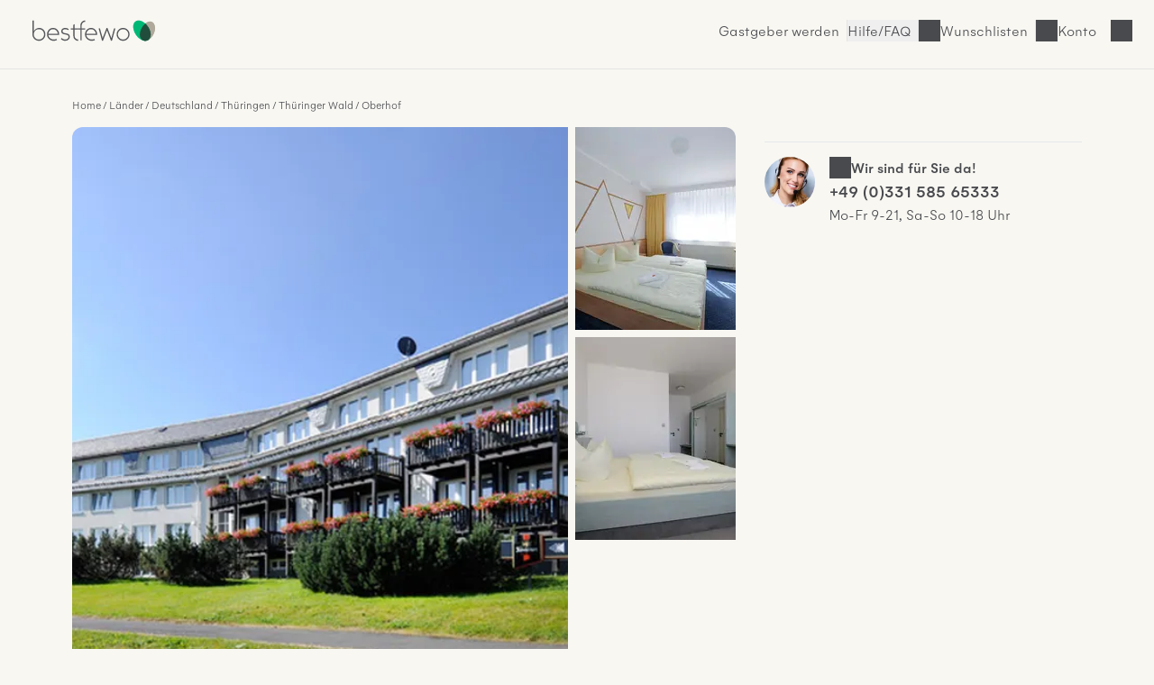

--- FILE ---
content_type: text/html; charset=UTF-8
request_url: https://www.bestfewo.de/expose/23302483
body_size: 36337
content:
<!DOCTYPE html><html lang="de" prefix="og:http://ogp.me/ns#" class="scroll-smooth">
    <head>
        <meta charset="utf-8" />
        <meta name="viewport" content="width=device-width, initial-scale=1, minimum-scale=1.0" />
        <meta http-equiv="X-UA-Compatible" content="IE=edge" />
        <title>Doppelzimmer für 2 Personen in Oberhof mit Sauna, Frühstück, Balkon</title>

                    <link rel="apple-touch-icon" sizes="180x180" href="/apple-touch-icon.png">
            <link rel="icon" href="/favicon.ico">
            <link rel="icon" href="/favicon.svg" type="image/svg+xml">
            <link rel="icon" type="image/png" sizes="32x32" href="/favicon-32x32.png">
            <link rel="icon" type="image/png" sizes="16x16" href="/favicon-16x16.png">
            <link rel="manifest" href="/site.webmanifest">
            <link rel="mask-icon" href="/safari-pinned-tab.svg" color="#00b875">
            <link rel="canonical" href="https://www.bestfewo.de/expose/23302483" />            <meta name="msapplication-TileColor" content="#f8f7f2">
            <meta name="theme-color" content="#2D4D3D">
            <meta name="description" content="Wagners Sporthotel Oberhof (Oberhof) - OHO69006 - Komfort-Doppelzimmer mit Balkon mit Sauna,Balkon,Nichtraucher,Nichtraucher,Tennis und 0 Schlafzimmer ab 88 € in Oberhof (ID:23302483) - bestfewo" />
            <meta name="robots" content="noindex,follow"/>
            <meta name="author" content="bestfewo" />
                            <meta property="og:admin" content="208438835887511">
            <meta property="og:site_name" content="bestfewo">
            <meta property="og:url" content="https://www.bestfewo.de/expose/23302483">
            <meta property="og:type" content="website" />
            <meta property="og:title" content="Doppelzimmer für 2 Personen in Oberhof mit Sauna, Frühstück, Balkon" />
            <meta property="og:description" content="Wagners Sporthotel Oberhof (Oberhof) - OHO69006 - Komfort-Doppelzimmer mit Balkon mit Sauna,Balkon,Nichtraucher,Nichtraucher,Tennis und 0 Schlafzimmer ab 88 € in Oberhof (ID:23302483) - bestfewo" />
            <meta name="twitter:site" content="@bestfewo">
            <meta name="twitter:card" content="summary_large_image">
            <meta name="twitter:title" content="Doppelzimmer für 2 Personen in Oberhof mit Sauna, Frühstück, Balkon" />
            <meta name="twitter:description" content="Wagners Sporthotel Oberhof (Oberhof) - OHO69006 - Komfort-Doppelzimmer mit Balkon mit Sauna,Balkon,Nichtraucher,Nichtraucher,Tennis und 0 Schlafzimmer ab 88 € in Oberhof (ID:23302483) - bestfewo" />
            <meta name="facebook-domain-verification" content="4a23qd7musxz5w1fcgb89xsf1bvgfy" />
            
            <meta property="og:image" content="https://img.bestfewo.de/unterkunft-oberhof-001/871/652/458-1280x720.webp">
        <meta name="twitter:image" content="https://img.bestfewo.de/unterkunft-oberhof-001/871/652/458-1280x720.webp">
        <meta name="twitter:image:alt" content="Doppelzimmer für 2 Personen in Oberhof mit Sauna, Frühstück, Balkon">
            
                
            <link rel="preconnect" href="https://img.bestfewo.de"/>

                        <link rel="stylesheet" href="/build/app.69e2bf6a.css" crossorigin="anonymous">
        
    <link rel="stylesheet" href="/build/267.1b69c8ec.css" crossorigin="anonymous"><link rel="stylesheet" href="/build/expose.a6182a25.css" crossorigin="anonymous">
    <link rel="stylesheet" href="/build/hyperpage.5aa322fe.css" crossorigin="anonymous">

        <script type="text/javascript">
    /*<![CDATA[*/
    
    var dataLayer = window.dataLayer || [];
    dataLayer.push({"content_group":"expose","destination":{"city":"Oberhof","region":"Th\u00fcringer Wald","province":"Th\u00fcringen","country":"Deutschland"}});

    var _mtm = window._mtm || [];
    _mtm.push({"handler":"TomasXMLHandler"});

        /*]]>*/
</script>
                        <script src="/build/runtime.e3e5fbc7.js" crossorigin="anonymous" defer></script><script src="/build/979.60baa055.js" crossorigin="anonymous" defer></script><script src="/build/463.06b6c3c7.js" crossorigin="anonymous" defer></script><script src="/build/168.b23c73ce.js" crossorigin="anonymous" defer></script><script src="/build/app.196cb7d3.js" crossorigin="anonymous" defer></script>
        
    <script src="/build/267.986c03ad.js" crossorigin="anonymous" defer></script><script src="/build/expose.52e52fcc.js" crossorigin="anonymous" defer></script>
    <script src="/build/exposePolyfills.bc9a1a47.js" crossorigin="anonymous" defer></script>
    <script src="/build/exposeMain.b59697f4.js" crossorigin="anonymous" defer></script>

                                            <!-- Google Tag Manager -->
    <script type="text/javascript">(function (w, d, s, l, i) {
            w[l] = w[l] || [];
            w[l].push({
                'gtm.start':
                    new Date().getTime(), event: 'gtm.js'
            });
            var f = d.getElementsByTagName(s)[0],
                j = d.createElement(s), dl = l != 'dataLayer' ? '&l=' + l : '';
            j.async = true;
            j.src =
                '//www.googletagmanager.com/gtm.js?id=' + i + dl;
            f.parentNode.insertBefore(j, f);
        })(window, document, 'script', 'dataLayer', 'GTM-N7DMG6');</script>
    <!-- End Google Tag Manager -->

                            <!-- Matomo -->
<script>
    var _paq = window._paq = window._paq || [];
    /* tracker methods like "setCustomDimension" should be called before "trackPageView" */
    _paq.push(['trackPageView']);
    _paq.push(['enableLinkTracking']);
    (function () {
        var u = "https://bestfewo.matomo.cloud/";
        _paq.push(['setTrackerUrl', u + 'matomo.php']);
        _paq.push(['setSiteId', '1']);
        var d = document, g = d.createElement('script'), s = d.getElementsByTagName('script')[0];
        g.async = true;
        g.src = '//cdn.matomo.cloud/bestfewo.matomo.cloud/matomo.js';
        s.parentNode.insertBefore(g, s);
    })();
<!-- End Matomo Code -->
<!-- Matomo Tag Manager -->
    var _mtm = window._mtm = window._mtm || [];
    _mtm.push({'mtm.startTime': (new Date().getTime()), 'event': 'mtm.Start'});
    (function() {
        var d=document, g=d.createElement('script'), s=d.getElementsByTagName('script')[0];
                g.async=true; g.src='https://cdn.matomo.cloud/bestfewo.matomo.cloud/container_gKB8OYSL.js';
                s.parentNode.insertBefore(g,s);
    })();
</script>
<!-- End Matomo Tag Manager -->

            </head>
    <body>
                            <header class="flex place-items-center items-center gap-3 z-20 justify-end bg-off_white border-b border-light_grey pt-2 pb-3 px-4 md:pt-4 md:pb-6 md:px-8 ">
    <a href="/" class="mr-auto">
        <picture>
            <img src="/build/images/bestfewo_logo.svg" height="36" width="177"
                 alt="bestfewo.de Logo"
                 aria-label="Home" loading="eager"
                 class="h-9 w-36 p-2 md:p-1 ">
        </picture>
    </a>

        
                    <a href="/gastgeber" class="hidden lg:inline-block hover:text-oxford_green xl:inline-block border-r border-light_grey pr-2">Gastgeber werden</a>
        
        <button class="before:md:hidden icon icon-phone font-light hover:text-oxford_green border-r border-light_grey pr-2">
            <a class="hidden md:block" href="/faq">Hilfe/FAQ</a>
        </button>

                    <p class="icon icon-heart cursor-pointer hover:text-oxford_green border-r border-light_grey pr-2" id="wishlistLogin"><span class="hidden md:block">Wunschlisten</span></p>
        
                    <p id="login" class="icon cursor-pointer mr-9 hover:text-oxford_green lg:mr-8 icon-user">
                <span class="hidden md:block">Konto</span>
            </p>
        
            </header>
<div id="loginSelectModal" class="w-screen h-screen top-0 left-0 fixed hidden z-30">
  <div id="loginSelectBackdrop" class="w-screen h-screen bg-warm_anthrazite/70"></div>
  <div id ="loginSelectContent" class="w-96 h-screen fixed top-0 right-0 bg-pure_white p-8 overflow-auto">
    <div id="loggedOut" >
      <div class="flex justify-between">
        <p class="font-medium mb-8" id="modalHeading">Konto</p>
        <button id="loginSelectClose" title="Login Modal schließen" class="icon icon-close w-4 h-4"></button>
      </div>
      <div class="mb-14">
        <p class="font-medium mb-6"><span id="loginHeading">Für Urlauber</span></p>
        <button id="loginUserButton" class="button button--primary button--full px-8 py-4 mb-4">Anmelden</button>
        <button id="registerUserButton" class="button button--secondary button--full px-8 py-4">Registrieren</button>
      </div>
      <div id="pvLogin" class="mb-14">
        <p class="font-medium mb-6">Für Gastgeber</p>
        <a href="https://gastgeber.login.bestfewo.de/" class="block button button--primary button--full px-8 py-4 mb-4">Anmelden</a>
        <a href="/gastgeber" class="block button button--secondary button--full px-8 py-4">Registrieren</a>
      </div>
      <div id="agencyLogin" >
        <p class="font-medium mb-6">Für Reisebüros</p>
        <a href="/reisebuero/login" class="block button button--primary button--full px-8 py-4 mb-4">Anmelden</a>
        <a href="/reisebuero/registrierung" class="block button button--secondary button--full px-8 py-4">Registrieren</a>
      </div>
    </div>
    <div id="registerUserModal" class="hidden">
      <div class="icon spinner-icon-large mt-20 ml-32"></div>
    </div>
    <div id="loginUserModal" class="hidden">
      <div class="icon spinner-icon-large mt-20 ml-32"></div>
    </div>
    <div id="loggedIn" class="hidden">
      <div class="flex justify-between mb-8">
                <p>Hallo <span class="font-medium">Gast</span></p>
        <button id="loggedInClose" title="Login Modal schließen" class="icon icon-close w-4 h-4"></button>
      </div>
      <a href="/mein-bestfewo" class="mb-6 icon icon-heart flex w-full font-medium"><span class="flex-1 text-left">Wunschlisten</span><i class="icon icon-arrow-right"></i></a>
              <hr class="w-full text-light_grey my-8">
      <a href="/logout" class="button block button--secondary px-8 py-4 mb-8">Abmelden</a>
    </div>
    <div id="account" class="hidden">
      <div class="icon spinner-icon-large mt-20 ml-32"></div>
    </div>
  </div>
</div>

                    <main class="main-section">
        <div class="flex flex-col col-span-6 lg:col-span-12 max-w-[70rem] mx-4 md:mx-0">
            <nav class="col-span-6 lg:col-span-12 md:mb-4 md:mt-8">
                    <ol class="expose__breadcrumb breadcrumb !mt-12 lg:!mt-0">
                    <li class="breadcrumb__item"><a href="/">Home</a></li>
                    <li class="breadcrumb__item"><a href="/laender">Länder</a></li>
                    <li class="breadcrumb__item"><a href="/laender/deutschland">Deutschland</a></li>
                    <li class="breadcrumb__item"><a href="/bundesland/thueringen">Thüringen</a></li>
                    <li class="breadcrumb__item"><a href="/ferien/thueringer-wald">Thüringer Wald</a></li>
                    <li class="breadcrumb__item"><a href="/ferienort/oberhof">Oberhof</a></li>
            </ol>
    <script type="application/ld+json">{"@context":"https:\/\/schema.org","@type":"BreadcrumbList","itemListElement":[{"@type":"ListItem","position":1,"item":{"@id":"\/","name":"Home"}},{"@type":"ListItem","position":2,"item":{"@id":"\/laender","name":"L\u00e4nder"}},{"@type":"ListItem","position":3,"item":{"@id":"\/laender\/deutschland","name":"Deutschland"}},{"@type":"ListItem","position":4,"item":{"@id":"\/bundesland\/thueringen","name":"Th\u00fcringen"}},{"@type":"ListItem","position":5,"item":{"@id":"\/ferien\/thueringer-wald","name":"Th\u00fcringer Wald"}},{"@type":"ListItem","position":6,"item":{"@id":"\/ferienort\/oberhof","name":"Oberhof"}}]}</script>

                                
            </nav>
        </div>
        <section class="section section--gallery px-[-1rem] md:px-0 col-span-6 lg:col-span-8" id="galerie">
                <div class="gallery-grid relative" id="expose-gallery">
        <p class="absolute top-2 text-sm font-medium left-2 bg-pending py-1 px-2 rounded hidden" id="expose-reduced">
            Top-Angebot
        </p>
                                                                        <picture class="imgBig">
                    <source media="(min-width: 1280px)"
                            srcset="
                        https://img.bestfewo.de/unterkunft-oberhof-001/871/652/458-800x600.webp 1x,
                        https://img.bestfewo.de/unterkunft-oberhof-001/871/652/458-1280x720.webp 2x,"
                    >
                    <source media="(min-width: 1024px)"
                            srcset="
                        https://img.bestfewo.de/unterkunft-oberhof-001/871/652/458-500x375.webp 1x,
                        https://img.bestfewo.de/unterkunft-oberhof-001/871/652/458-800x600.webp 2x"
                    >
                    <source media="(min-width: 768px)"
                            srcset="
                        https://img.bestfewo.de/unterkunft-oberhof-001/871/652/458-400x300.webp 1x,
                        https://img.bestfewo.de/unterkunft-oberhof-001/871/652/458-800x600.webp 2x"
                    >
                    <source
                                                        srcset="
                        https://img.bestfewo.de/unterkunft-oberhof-001/871/652/458-300x225.webp 300w,
                        https://img.bestfewo.de/unterkunft-oberhof-001/871/652/458-400x300.webp 400w,
                        https://img.bestfewo.de/unterkunft-oberhof-001/871/652/458-500x375.webp 500w,
                        https://img.bestfewo.de/unterkunft-oberhof-001/871/652/458-800x600.webp 800w,
                        https://img.bestfewo.de/unterkunft-oberhof-001/871/652/458-1280x720.webp 1280w"
                    >
                    <img id="galleryFirst" src="https://img.bestfewo.de/unterkunft-oberhof-001/871/652/458-800x600.webp" alt="Außenansicht Hotel 2" title="Außenansicht Hotel 2"
                        data-splide-lazy-srcset="https://img.bestfewo.de/unterkunft-oberhof-001/871/652/458-300x225.webp 300w, https://img.bestfewo.de/unterkunft-oberhof-001/871/652/458-400x300.webp 400w, https://img.bestfewo.de/unterkunft-oberhof-001/871/652/458-500x375.webp 500w, https://img.bestfewo.de/unterkunft-oberhof-001/871/652/458-800x600.webp 800w, https://img.bestfewo.de/unterkunft-oberhof-001/871/652/458-1280x720.webp 1280w" width="800" height="600"/>
                </picture>
                                                                                    <picture class="imgSmall">
                    <img loading="lazy" width="auto" height="100%" src="https://img.bestfewo.de/unterkunft-oberhof-001/826/108/930-300x225.webp" alt="Zimmerbeispiel 1" title="Zimmerbeispiel 1"
                        data-splide-lazy-srcset="https://img.bestfewo.de/unterkunft-oberhof-001/826/108/930-300x225.webp 300w, https://img.bestfewo.de/unterkunft-oberhof-001/826/108/930-400x300.webp 400w, https://img.bestfewo.de/unterkunft-oberhof-001/826/108/930-500x375.webp 500w, https://img.bestfewo.de/unterkunft-oberhof-001/826/108/930-800x600.webp 800w, https://img.bestfewo.de/unterkunft-oberhof-001/826/108/930-1280x720.webp 1280w"/>
                </picture>
                                                                                    <picture class="imgSmall">
                    <img loading="lazy" width="auto" height="100%" src="https://img.bestfewo.de/unterkunft-oberhof-001/826/108/931-300x225.webp" alt="Zimmerbeispiel 2" title="Zimmerbeispiel 2"
                        data-splide-lazy-srcset="https://img.bestfewo.de/unterkunft-oberhof-001/826/108/931-300x225.webp 300w, https://img.bestfewo.de/unterkunft-oberhof-001/826/108/931-400x300.webp 400w, https://img.bestfewo.de/unterkunft-oberhof-001/826/108/931-500x375.webp 500w, https://img.bestfewo.de/unterkunft-oberhof-001/826/108/931-800x600.webp 800w, https://img.bestfewo.de/unterkunft-oberhof-001/826/108/931-1280x720.webp 1280w"/>
                </picture>
                        </div>
    <div class="relative">
        <button class="open-gallery hidden link--default" aria-label="Bildergalerie öffnen">
            <svg class="fill-current" width="24" height="24" viewBox="0 0 24 24" fill="none" xmlns="http://www.w3.org/2000/svg">
                <path fill-rule="evenodd" clip-rule="evenodd" d="M9.5 6.5H6.5V9.5H9.5V6.5ZM5 5V11H11V5H5Z"/>
                <path fill-rule="evenodd" clip-rule="evenodd" d="M9.5 14.5H6.5V17.5H9.5V14.5ZM5 13V19H11V13H5Z"/>
                <path fill-rule="evenodd" clip-rule="evenodd" d="M17.5 6.5H14.5V9.5H17.5V6.5ZM13 5V11H19V5H13Z"/>
                <path fill-rule="evenodd" clip-rule="evenodd" d="M17.5 14.5H14.5V17.5H17.5V14.5ZM13 13V19H19V13H13Z"/>
            </svg>
            <span class="hidden font-medium md:ml-1 md:inline">Alle Fotos anzeigen</span>
        </button>
            </div>

        </section>

        <section class="section section--top-features col-span-6 lg:col-span-8 md:mt-3 mx-4 md:mx-0" id="top-features">
            <h1 class="h2 mb-6 md:mb-4" id="title">Doppelzimmer für 2 Personen in Oberhof</h1>
<ul class="hidden md:flex gap-6">
        <li class="icon icon-house font-medium whitespace-nowrap">Nr. 23302483</li>
    <li id="object-23302483" class="link--default flex heart flex-row add-to-notepad link--default items-start" data-id="23302483"  data-title="Doppelzimmer für 2 Personen in Oberhof" data-imgsrc="001/871/652/458" title="Zum Merkzettel hinzufügen">
        <svg data-id="23302483" width="24" height="24" viewbox="0 0 24 24" fill="none" xmlns="http://www.w3.org/2000/svg">
			<path fill-rule="evenodd" clip-rule="evenodd" d="M9.91334 6.31311C9.20978 5.84513 8.2352 5.53164 6.86787 5.93667C5.86364 6.23414 5.20552 7.07556 4.9141 8.18402C4.62003 9.30262 4.73947 10.575 5.19091 11.5058C6.17229 13.5293 8.56361 16.5667 11.9959 18.1749C15.3474 16.555 17.9125 13.3569 18.8104 11.5058C19.264 10.5707 19.3898 9.308 19.0921 8.20399C18.7991 7.11749 18.127 6.26911 17.0436 5.95835C14.5185 5.23409 13.1942 7.05617 12.6247 7.83963C12.6188 7.84786 12.6129 7.85597 12.6071 7.86397L12.0005 8.69797L11.394 7.86397C11.3763 7.83971 11.358 7.81431 11.3389 7.78788C11.0547 7.39478 10.6059 6.77374 9.91334 6.31311ZM12.0054 6.19921C11.6901 5.832 11.2714 5.41489 10.7441 5.06416C9.70947 4.37599 8.27853 3.95437 6.44183 4.49844C4.79097 4.98747 3.84497 6.35123 3.4634 7.80264C3.08449 9.2439 3.22322 10.886 3.84127 12.1604C4.97013 14.488 7.70667 17.9467 11.7008 19.6875L12.0048 19.82L12.3073 19.6844C16.1874 17.9451 19.1125 14.32 20.16 12.1604C20.776 10.8904 20.9292 9.25573 20.5403 7.81345C20.1467 6.35366 19.1665 5.00679 17.4571 4.51649C14.6913 3.72316 12.9192 5.15866 12.0054 6.19921Z" fill="#494A4E"/>
		</svg>
        <button class="font-medium">Merken</button>
    </li>
    <li>
        <button class="share-this link--default flex flex-row icon icon-share">Teilen</button>
    </li>

    

</ul>
<ul class="mainfeatures" role="list">
        
    
            <li class="mainfeatures__item">
            <figure>
                <div class="icon-frame">
                    <svg class="fill-current" width="64" height="64" viewBox="0 0 64 64" fill="none"
                         xmlns="http://www.w3.org/2000/svg">
                        <path fill-rule="evenodd" clip-rule="evenodd"
                              d="M27.5 15C27.5 16.933 25.933 18.5 24 18.5C22.067 18.5 20.5 16.933 20.5 15C20.5 13.067 22.067 11.5 24 11.5C25.933 11.5 27.5 13.067 27.5 15ZM29 15C29 17.7614 26.7614 20 24 20C21.2386 20 19 17.7614 19 15C19 12.2386 21.2386 10 24 10C26.7614 10 29 12.2386 29 15ZM43.5 15C43.5 16.933 41.933 18.5 40 18.5C38.067 18.5 36.5 16.933 36.5 15C36.5 13.067 38.067 11.5 40 11.5C41.933 11.5 43.5 13.067 43.5 15ZM45 15C45 17.7614 42.7614 20 40 20C37.2386 20 35 17.7614 35 15C35 12.2386 37.2386 10 40 10C42.7614 10 45 12.2386 45 15ZM15.25 23C15.25 22.5858 15.5858 22.25 16 22.25H32C32.4142 22.25 32.75 22.5858 32.75 23V27.8366L33.2539 22.9235C33.2931 22.5409 33.6154 22.25 34 22.25H46C46.3846 22.25 46.7068 22.5409 46.7461 22.9235L48.7461 42.4235C48.7883 42.8355 48.4886 43.2038 48.0765 43.2461C47.6645 43.2883 47.2962 42.9886 47.2539 42.5765L45.323 23.75H34.677L32.747 42.568C32.74 42.6457 32.7211 42.7201 32.6922 42.7892C32.6498 42.8909 32.5858 42.9805 32.5066 43.053C32.4236 43.1291 32.3235 43.1867 32.2127 43.2194C32.1332 43.243 32.0486 43.2536 31.9617 43.249C31.7556 43.2387 31.5714 43.1451 31.4421 43.0012C31.3694 42.9204 31.3141 42.8238 31.2819 42.7171C31.2602 42.6454 31.249 42.5695 31.25 42.4914V23.75H16.75V42.5C16.75 42.9142 16.4142 43.25 16 43.25C15.5858 43.25 15.25 42.9142 15.25 42.5V23ZM20 38.25C20.4142 38.25 20.75 38.5858 20.75 39V54C20.75 54.4142 20.4142 54.75 20 54.75C19.5858 54.75 19.25 54.4142 19.25 54V39C19.25 38.5858 19.5858 38.25 20 38.25ZM36.75 39C36.75 38.5858 36.4142 38.25 36 38.25C35.5858 38.25 35.25 38.5858 35.25 39V54C35.25 54.4142 35.5858 54.75 36 54.75C36.4142 54.75 36.75 54.4142 36.75 54V39ZM28 38.25C28.4142 38.25 28.75 38.5858 28.75 39V54C28.75 54.4142 28.4142 54.75 28 54.75C27.5858 54.75 27.25 54.4142 27.25 54V39C27.25 38.5858 27.5858 38.25 28 38.25ZM44.75 39C44.75 38.5858 44.4142 38.25 44 38.25C43.5858 38.25 43.25 38.5858 43.25 39V54C43.25 54.4142 43.5858 54.75 44 54.75C44.4142 54.75 44.75 54.4142 44.75 54V39Z"/>
                    </svg>
                </div>
                <figcaption>Max. 2 Personen</figcaption>
            </figure>
        </li>
            
            <li class="mainfeatures__item">
            <figure>
                <div class="icon-frame">
                    <svg width="64" height="64" viewBox="0 0 64 64" fill="none" xmlns="http://www.w3.org/2000/svg">
    <path fill-rule="evenodd" clip-rule="evenodd" d="M19.334 8.12604C19.6786 7.89628 20.1443 7.98941 20.3741 8.33406C20.9993 9.27186 21.1295 10.3331 21.0609 11.3625C20.9939 12.3672 20.7302 13.4217 20.4866 14.3962L20.4776 14.432C20.3357 14.9996 20.4737 15.7336 20.7924 16.4994C21.1037 17.2471 21.5402 17.9122 21.8357 18.2816C22.0944 18.605 22.042 19.077 21.7185 19.3357C21.3951 19.5945 20.9231 19.542 20.6644 19.2186C20.2932 18.7547 19.7797 17.9698 19.4076 17.0758C19.043 16.1999 18.7643 15.1006 19.0224 14.0682C19.2763 13.0526 19.507 12.1206 19.5642 11.2627C19.6206 10.417 19.5008 9.7283 19.126 9.1661C18.8962 8.82145 18.9894 8.3558 19.334 8.12604Z" fill="currentColor"/>
    <path fill-rule="evenodd" clip-rule="evenodd" d="M24.9121 8.12604C25.2568 7.89628 25.7224 7.98941 25.9522 8.33406C26.5774 9.27186 26.7076 10.3331 26.639 11.3625C26.572 12.3672 26.3083 13.4217 26.0647 14.3962L26.0558 14.432C25.9139 14.9996 26.0518 15.7336 26.3706 16.4994C26.6818 17.2471 27.1183 17.9122 27.4138 18.2816C27.6726 18.605 27.6201 19.077 27.2967 19.3357C26.9732 19.5945 26.5013 19.542 26.2425 19.2186C25.8713 18.7547 25.3578 17.9698 24.9857 17.0758C24.6212 16.1999 24.3424 15.1006 24.6005 14.0682C24.8544 13.0526 25.0851 12.1206 25.1423 11.2627C25.1987 10.417 25.0789 9.7283 24.7041 9.1661C24.4743 8.82145 24.5675 8.3558 24.9121 8.12604Z" fill="currentColor"/>
    <path fill-rule="evenodd" clip-rule="evenodd" d="M58.6328 23.0975C58.8551 23.447 58.7521 23.9105 58.4027 24.1329C55.8296 25.7703 52.9495 29.6178 50.614 34.333C48.2912 39.0228 46.5786 44.427 46.2481 49.0536C46.1538 50.3733 45.5435 52.2926 44.0324 53.8905C42.5002 55.5107 40.0889 56.7502 36.5 56.7502C32.9115 56.7502 30.4285 55.5118 28.7992 53.91C27.1894 52.3273 26.4456 50.4224 26.2575 49.1062C26.2268 48.891 26.291 48.673 26.4334 48.5088C26.5759 48.3445 26.7826 48.2502 27 48.2502H44.8109C45.2705 43.5454 47.0001 38.2499 49.2699 33.6673C51.6398 28.8825 54.6704 24.73 57.5973 22.8674C57.9468 22.645 58.4104 22.748 58.6328 23.0975ZM44.626 49.7502H27.9417C28.2369 50.6908 28.8324 51.8391 29.8508 52.8403C31.1882 54.1551 33.2885 55.2502 36.5 55.2502C39.7111 55.2502 41.7165 54.1563 42.9426 52.8598C43.8948 51.853 44.4055 50.6934 44.626 49.7502Z" fill="currentColor"/>
    <path fill-rule="evenodd" clip-rule="evenodd" d="M5.17287 31.2711C5.31536 31.0994 5.52689 31.0001 5.75001 31.0001H40.25C40.4731 31.0001 40.6847 31.0994 40.8271 31.2711C40.9696 31.4428 41.0283 31.669 40.9872 31.8883L39.4872 39.8883C39.4207 40.243 39.1109 40.5001 38.75 40.5001H7.25001C6.88909 40.5001 6.57936 40.243 6.51285 39.8883L5.01285 31.8883C4.97173 31.669 5.03039 31.4428 5.17287 31.2711ZM6.6537 32.5001L7.87245 39.0001H38.1276L39.3463 32.5001H6.6537Z" fill="currentColor"/>
    <path d="M5.42962 23.0131C5.57211 22.8462 5.78055 22.7501 6.00001 22.7501H40.5C40.7195 22.7501 40.9279 22.8462 41.0704 23.0131C41.2129 23.18 41.2751 23.401 41.2407 23.6177L39.9499 31.7501H38.4311L39.6216 24.2501H34.1809L33.4551 31.7501H31.9481L32.6739 24.2501H24.25V31.7501H22.75V24.2501H14.3261L15.0519 31.7501H13.5449L12.8191 24.2501H6.87844L8.06891 31.7501H6.55013L5.25928 23.6177C5.22488 23.401 5.28712 23.18 5.42962 23.0131Z" fill="currentColor"/>
    <path d="M37.1613 39.7501H38.68L37.2515 48.7501H35.7327L37.1613 39.7501Z" fill="currentColor"/>
    <path d="M31.81 48.7501L32.6809 39.7501H31.1739L30.3029 48.7501H31.81Z" fill="currentColor"/>
    <path d="M29.8526 53.404L29.7707 54.2501H24.25V39.7501H22.75V54.2501H17.2293L15.8261 39.7501H14.3191L15.7223 54.2501H11.6403L9.33875 39.7501H7.81997L10.2593 55.1177C10.3171 55.482 10.6312 55.7501 11 55.7501H35.5C35.5517 55.7501 35.6023 55.7449 35.6512 55.7348C33.106 55.6036 31.2017 54.6412 29.8526 53.404Z" fill="currentColor"/>
</svg>

                </div>
                <figcaption>Sauna</figcaption>
            </figure>
        </li>
            <li class="mainfeatures__item">
            <figure>
                <div class="icon-frame">
                    <svg class="fill-current" width="64" height="64" viewBox="0 0 64 64" fill="none" xmlns="http://www.w3.org/2000/svg">
    <path d="M56 53V31" stroke="currentColor" stroke-width="1.5" stroke-linecap="round" stroke-linejoin="round"/>
    <path fill-rule="evenodd" clip-rule="evenodd" d="M13.25 7C13.25 6.58579 13.5858 6.25 14 6.25H50C50.4142 6.25 50.75 6.58579 50.75 7V30.25H56C56.4142 30.25 56.75 30.5858 56.75 31C56.75 31.4142 56.4142 31.75 56 31.75H50.75V52.75H56C56.4142 52.75 56.75 53.0858 56.75 53.5V56.5C56.75 56.9142 56.4142 57.25 56 57.25H8C7.58579 57.25 7.25 56.9142 7.25 56.5V31C7.25 30.5858 7.58579 30.25 8 30.25H13.25V7ZM49.25 7.75V30.25H47.75V10C47.75 9.58579 47.4142 9.25 47 9.25H36C35.5858 9.25 35.25 9.58579 35.25 10V30.25H33.25V7.75H49.25ZM36.75 30.25V10.75H46.25V30.25H36.75ZM44.75 31.75V52.75H49.25V31.75H44.75ZM32.75 31.75V52.75H37.25V31.75H32.75ZM29.75 30.25H31.75V7.75H14.75V30.25H16.25V10C16.25 9.58579 16.5858 9.25 17 9.25H29C29.4142 9.25 29.75 9.58579 29.75 10V30.25ZM17.75 30.25V10.75H28.25V30.25H17.75ZM26.75 31.75V52.75H31.25V31.75H26.75ZM14.75 31.75V52.75H19.25V31.75H14.75ZM8.75 31.75V52.75H13.25V31.75H8.75ZM20.75 31.75V52.75H25.25V31.75H20.75ZM43.25 31.75H38.75V52.75H43.25V31.75ZM8.75 55.75V54.25H55.25V55.75H8.75Z" fill="currentColor"/>
</svg>

                </div>
                <figcaption>Balkon</figcaption>
            </figure>
        </li>
            <li class="mainfeatures__item">
            <figure>
                <div class="icon-frame">
                    <svg width="64" height="64" viewBox="0 0 64 64" fill="none" xmlns="http://www.w3.org/2000/svg">
    <path fill-rule="evenodd" clip-rule="evenodd"
          d="M14.624 19.584C14.3942 19.2393 13.9286 19.1462 13.5839 19.376C13.2393 19.6057 13.1462 20.0714 13.3759 20.416C13.4351 20.5048 13.5067 20.5964 13.5636 20.6691L13.5729 20.681C13.6344 20.7596 13.6923 20.8337 13.7507 20.9148C13.8693 21.0795 13.9744 21.2528 14.0466 21.448C14.1779 21.8024 14.243 22.3369 13.8291 23.1646C13.2746 24.2738 13.3199 25.3113 13.5676 26.0971C13.6898 26.4847 13.8614 26.8134 14.0361 27.066C14.1234 27.1922 14.216 27.306 14.31 27.4018C14.394 27.4875 14.5152 27.5962 14.6646 27.6708C15.035 27.8561 15.4855 27.7059 15.6708 27.3354C15.8472 26.9826 15.7194 26.5572 15.3868 26.3574L15.3808 26.3514C15.3555 26.3256 15.3163 26.28 15.2698 26.2128C15.1769 26.0785 15.0734 25.8847 14.9982 25.6462C14.8512 25.1797 14.8132 24.5506 15.1708 23.8354C15.7569 22.6632 15.7387 21.6976 15.4533 20.927C15.3172 20.5597 15.1306 20.2643 14.968 20.0384C14.8918 19.9325 14.8175 19.8375 14.7587 19.7624L14.7587 19.7624L14.749 19.75C14.6828 19.6653 14.6469 19.6183 14.624 19.584ZM46.4685 20.5857C46.792 20.3269 46.8444 19.855 46.5857 19.5315C46.3269 19.2081 45.8549 19.1556 45.5315 19.4144L33.862 28.75H15C14.0335 28.75 13.25 29.5335 13.25 30.5V33.5C13.25 34.4665 14.0335 35.25 15 35.25H25.737L15.5315 43.4144C15.2081 43.6731 15.1556 44.1451 15.4144 44.4685C15.6731 44.792 16.1451 44.8444 16.4685 44.5857L46.4685 20.5857ZM17.4773 30.25H31.987L27.612 33.75H17.4773V30.25ZM40.4688 28.75C40.0545 28.75 39.7188 29.0858 39.7188 29.5C39.7188 29.9142 40.0545 30.25 40.4688 30.25H48C48.1381 30.25 48.25 30.3619 48.25 30.5V33.5C48.25 33.6381 48.1381 33.75 48 33.75H36C35.5858 33.75 35.25 34.0858 35.25 34.5C35.25 34.9142 35.5858 35.25 36 35.25H48C48.9665 35.25 49.75 34.4665 49.75 33.5V30.5C49.75 29.5335 48.9665 28.75 48 28.75H40.4688ZM15.9773 30.25V33.75H15C14.8619 33.75 14.75 33.6381 14.75 33.5V30.5C14.75 30.3619 14.8619 30.25 15 30.25H15.9773Z"
          fill="currentColor"/>
</svg>
                </div>
                <figcaption>Nichtraucher</figcaption>
            </figure>
        </li>
            <li class="mainfeatures__item">
            <figure>
                <div class="icon-frame">
                    <svg width="64" height="64" viewBox="0 0 64 64" fill="none" xmlns="http://www.w3.org/2000/svg">
    <path fill-rule="evenodd" clip-rule="evenodd" d="M37.6112 36.5692C40.7621 36.2607 44.0406 34.7427 46.6911 32.0922C51.9632 26.8201 52.7547 19.0638 48.4589 14.7681C44.1631 10.4723 36.4069 11.2637 31.1348 16.5358C28.4842 19.1864 26.9662 22.4649 26.6578 25.6158C26.5887 25.7029 26.538 25.8066 26.5128 25.9225C25.6469 29.9056 24.2621 33.0196 23.0975 35.1332C22.5153 36.1897 21.9887 36.9953 21.6106 37.5332C21.4215 37.8021 21.2697 38.0039 21.1668 38.1367C21.1153 38.203 21.0761 38.2521 21.0505 38.2836L21.0334 38.3045L14.0527 45.2852L12.3642 46.2983C12.1661 46.4171 12.0338 46.6205 12.0056 46.8497C11.9774 47.079 12.0564 47.3084 12.2197 47.4717L15.7552 51.0073C15.9185 51.1706 16.148 51.2496 16.3772 51.2213C16.6064 51.1931 16.8098 51.0609 16.9287 50.8628L17.9418 49.1743L24.9017 42.2145C24.9367 42.1903 24.9905 42.1534 25.0625 42.1052C25.2065 42.0088 25.4232 41.8669 25.7086 41.6892C26.2795 41.3338 27.1245 40.8353 28.2104 40.2706C30.3834 39.1407 33.5153 37.7486 37.3425 36.7048C37.4435 36.6773 37.5341 36.6304 37.6112 36.5692ZM30.4277 32.7993C33.945 36.3166 40.7308 35.9312 45.6305 31.0315C50.5301 26.1319 50.9155 19.346 47.3982 15.8287C43.881 12.3114 37.0951 12.6968 32.1954 17.5965C27.2958 22.4961 26.9104 29.282 30.4277 32.7993ZM33.6574 36.2848C32.0431 35.8663 30.5695 35.0624 29.367 33.8599C28.2275 32.7204 27.446 31.3374 27.0111 29.8219C26.2066 32.2976 25.256 34.3241 24.4112 35.8571C23.8002 36.966 23.244 37.8178 22.8377 38.3958C22.7445 38.5284 22.6591 38.6467 22.5828 38.7503C22.6059 38.7686 22.6282 38.7883 22.6495 38.8097L24.5119 40.6721C24.6282 40.5968 24.763 40.511 24.9158 40.4159C25.5161 40.0421 26.3947 39.5241 27.5184 38.9398C29.1047 38.1149 31.1823 37.1564 33.6574 36.2848ZM16.9927 44.4665L21.5889 39.8703L23.3566 41.6381L18.7604 46.2343L16.9927 44.4665ZM15.932 45.5272L15.0481 46.4111C15.0047 46.4545 14.9562 46.4924 14.9036 46.5239L13.9596 47.0903L16.1366 49.2674L16.7031 48.3233C16.7346 48.2708 16.7725 48.2222 16.8159 48.1789L17.6998 47.295L15.932 45.5272Z" fill="currentColor"/>
    <path fill-rule="evenodd" clip-rule="evenodd" d="M18.2613 24.5705C21.5751 24.5705 24.2613 21.8842 24.2613 18.5705C24.2613 15.2568 21.5751 12.5705 18.2614 12.5705C14.9476 12.5705 12.2614 15.2568 12.2614 18.5705C12.2614 21.8842 14.9476 24.5705 18.2613 24.5705ZM18.2614 23.0705C19.2644 23.0705 20.1907 22.7423 20.939 22.1875C20.8696 22.1395 20.8072 22.079 20.7553 22.0064C18.501 18.8504 19.7963 16.0792 20.8353 15.0401C20.8678 15.0076 20.9025 14.9788 20.939 14.9535C20.1908 14.3986 19.2644 14.0705 18.2614 14.0705C17.2798 14.0705 16.3716 14.3847 15.6319 14.9182C15.6995 14.9566 15.7623 15.0063 15.8173 15.067C16.761 16.1092 17.9164 18.8466 15.8911 21.9778C15.8232 22.0827 15.7336 22.1651 15.6319 22.2227C16.3715 22.7562 17.2797 23.0705 18.2614 23.0705ZM14.6092 21.2C14.0757 20.4604 13.7614 19.5521 13.7614 18.5705C13.7614 17.5889 14.0756 16.6807 14.6091 15.941C14.6357 15.9878 14.6678 16.0324 14.7054 16.0739C15.271 16.6984 16.2285 18.6944 14.6316 21.1631C14.6237 21.1753 14.6163 21.1876 14.6092 21.2ZM22.7613 18.5705C22.7613 19.5183 22.4683 20.3978 21.9678 21.1231C20.2335 18.6844 21.2693 16.7275 21.896 16.1008C21.9223 16.0745 21.9462 16.0467 21.9678 16.0178C22.4683 16.7431 22.7613 17.6226 22.7613 18.5705Z" fill="currentColor"/>
</svg>

                </div>
                <figcaption>Tennis</figcaption>
            </figure>
        </li>
            <li class="mainfeatures__item">
            <figure>
                <div class="icon-frame">
                    <svg width="64" height="64" viewBox="0 0 64 64" fill="none" xmlns="http://www.w3.org/2000/svg">
    <path fill-rule="evenodd" clip-rule="evenodd" d="M33.1595 13.3928C33.0284 13.1508 32.7752 13 32.5 13C32.2248 13 31.9716 13.1508 31.8405 13.3928L31.0113 14.9237L28.8638 15.3202C28.5645 15.3754 28.3282 15.6061 28.2659 15.9041C28.2036 16.2021 28.3275 16.5081 28.5796 16.6788L29.9977 17.6387L29.2986 19.4843C29.1945 19.7591 29.2605 20.0694 29.4675 20.2781C29.6744 20.4868 29.9841 20.5554 30.2598 20.4536L32.5 19.6264L34.7402 20.4536C35.0176 20.556 35.3292 20.4859 35.536 20.2746C35.7428 20.0633 35.8062 19.7502 35.6978 19.4751L35.0018 17.7082L36.4403 16.6648C36.6832 16.4887 36.7977 16.1848 36.7315 15.8922C36.6653 15.5996 36.4312 15.3746 36.1362 15.3202L33.9887 14.9237L33.1595 13.3928ZM32.1595 15.9534L32.5 15.3247L32.8405 15.9534C32.9485 16.1527 33.1409 16.2925 33.3638 16.3337L34.1436 16.4776L33.6506 16.8352C33.3736 17.036 33.2677 17.3989 33.3931 17.7172L33.6881 18.4661L32.7598 18.1234C32.5921 18.0614 32.4079 18.0614 32.2402 18.1234L31.2845 18.4762L31.6105 17.6157C31.7336 17.2907 31.6173 16.9237 31.3295 16.7289L30.9365 16.4629L31.6362 16.3337C31.8591 16.2925 32.0515 16.1527 32.1595 15.9534Z" fill="currentColor"/>
    <path fill-rule="evenodd" clip-rule="evenodd" d="M12.5635 18.0027C12.5819 18.0042 12.6005 18.0065 12.6191 18.0095C12.9963 18.0702 13.8048 18.0016 15.0536 17.5952C16.2753 17.1977 17.8459 16.5007 19.7129 15.3943C19.8628 15.3055 20.0333 15.202 20.2229 15.087C22.3677 13.7857 26.9591 11 32 11C34.7844 11 37.7377 12.0476 40.1371 13.1608C42.0476 14.0473 43.679 15.0121 44.6304 15.5747C44.8761 15.72 45.077 15.8389 45.2251 15.9222C46.1228 16.4276 47.3784 16.9532 48.5916 17.3526C49.7862 17.7458 50.8412 17.9837 51.4393 17.9992C51.8059 17.5424 52.3688 17.25 53 17.25H54C55.1046 17.25 56 18.1454 56 19.25V46.75C56 47.8546 55.1046 48.75 54 48.75H52.5987C52.8539 49.1913 53 49.7036 53 50.25C53 51.9069 51.6569 53.25 50 53.25C48.3431 53.25 47 51.9069 47 50.25C47 49.7036 47.1461 49.1913 47.4013 48.75H16.5987C16.8539 49.1913 17 49.7036 17 50.25C17 51.9069 15.6569 53.25 14 53.25C12.3431 53.25 11 51.9069 11 50.25C11 49.7036 11.1461 49.1913 11.4013 48.75H10C8.89543 48.75 8 47.8546 8 46.75V19.25C8 18.1454 8.89543 17.25 10 17.25H11C11.6328 17.25 12.197 17.5439 12.5635 18.0027ZM20.4776 16.6848C20.6339 16.5921 20.8067 16.4877 20.9949 16.374C23.1708 15.0595 27.4075 12.5 32 12.5C34.4537 12.5 37.167 13.4364 39.5058 14.5215C41.3358 15.3706 42.8667 16.2753 43.8293 16.8441C44.0941 17.0007 44.316 17.1318 44.4892 17.2293C45.4962 17.7962 46.8478 18.3577 48.1226 18.7774C49.1472 19.1147 50.1922 19.3839 51 19.4705V21H13V19.5273C13.6757 19.5119 14.5312 19.3427 15.5178 19.0216C16.8636 18.5837 18.535 17.836 20.4776 16.6848ZM44.75 22.5H47.25V43.75H44.75V22.5ZM48.75 22.5V43.75H51V22.5H48.75ZM43.25 22.5H40.75V43.75H43.25V22.5ZM36.75 22.5H39.25V43.75H36.75V22.5ZM35.25 22.5H32.75V43.75H35.25V22.5ZM28.75 22.5H31.25V43.75H28.75V22.5ZM27.25 22.5H24.75V43.75H27.25V22.5ZM20.75 22.5H23.25V43.75H20.75V22.5ZM19.25 22.5H16.75V43.75H19.25V22.5ZM13 22.5H15.25V43.75H13V22.5ZM54 47.25H10C9.72386 47.25 9.5 47.0261 9.5 46.75V45.25H54.5V46.75C54.5 47.0261 54.2761 47.25 54 47.25ZM48.5 50.25C48.5 49.4216 49.1716 48.75 50 48.75C50.8284 48.75 51.5 49.4216 51.5 50.25C51.5 51.0784 50.8284 51.75 50 51.75C49.1716 51.75 48.5 51.0784 48.5 50.25ZM11 18.75H10C9.72386 18.75 9.5 18.9739 9.5 19.25V43.75H11.5V19.25C11.5 18.9739 11.2761 18.75 11 18.75ZM12.5 50.25C12.5 49.4216 13.1716 48.75 14 48.75C14.8284 48.75 15.5 49.4216 15.5 50.25C15.5 51.0784 14.8284 51.75 14 51.75C13.1716 51.75 12.5 51.0784 12.5 50.25ZM52.5 43.75H54.5V19.25C54.5 18.9739 54.2761 18.75 54 18.75H53C52.7239 18.75 52.5 18.9739 52.5 19.25V43.75Z" fill="currentColor"/>
</svg>

                </div>
                <figcaption>Kinderbett</figcaption>
            </figure>
        </li>
    </ul>
        </section>
        <section class="section section--description col-span-6 lg:col-span-8 md:mt-8 mx-4 md:mx-0" id="beschreibung">
            
<h2 class="h3 my-4">Beschreibung</h2>

<div class="description-content details-group" id="long-desc">
        <div id="manualBlock">
                    <h3 class="h4 my-4">Beschreibung der Unterkunft</h3>
            Steigen Sie unmittelbar an unserem Hotel ein in das vielf&auml;ltige Wanderwegenetz rund um Oberhof. Zum Rennsteig sind es nur 400 Meter und im Winter k&ouml;nnen Sie direkt am Haus ihre Langlaufski anschnallen &ndash; die Loipen beginnen vor dem Hotel. Sie haben die Wahl, in einem der 63 Doppelzimmer und 3 Appartements den Service unseres Hauses zu nutzen oder Ihre Unabh&auml;ngigkeit in einem unserer 8 Ferienh&auml;user zu genie&szlig;en.
                    <h3 class="h4 my-4">Sonstiges</h3>
            Oberhofurlauber sind schlauer!<br />Sie sparen mit der Oberhof Card.<br /><br />In Oberhof erh&auml;lt jeder &uuml;bernachtende Urlaubsgast automatisch seine ganz pers&ouml;nliche Oberhof Card. <br />Kurtaxe 2,00 &euro; pro Erwachsener und Nacht.  <br />Solarium 3,00 &euro;, Whirlwanne 3,00 &euro; pro Person, Mountainbike ab 14,00 &euro;, Skilanglauf Ausr&uuml;stung ab 12,00 &euro;, W-LAN kostenfrei, Haustier 8,00 &euro; pro Nacht
                    <h3 class="h4 my-4">Beschreibung der Wohnung</h3>
            Gem&uuml;tliche  Zimmer mit Dusche/ WC, Doppelbett, Telefon, SAT-TV, Sky-TV, WLAN, Radio,  Schreibtisch
        
            </div>
    </div>
        </section>
                <section class="section section--highlight section--addons print:block col-span-6 lg:col-span-8 mt-12 md:mt-4 mx-4 md:mx-0" id="addons">
            <h2 class="h3 mb-4">Verfügbare Zusatzleistungen</h2>
<p id="addonDateHint">Bitte wählen Sie ein Reisezeitraum aus, um die verfügbaren Zusatzleistungen sehen und wählen zu können.</p>
<div id="addonList"></div>
<div id="addonExtendedList" class="hidden"></div>
<button id="readMoreAddons" class="!hidden icon icon-arrow-down">Mehr anzeigen</button>
        </section>
        
        

        <section class="section section--destination section--highlight col-span-6 lg:col-span-8 mt-12 mx-4 md:mx-0" id="destination">
            <h2 class="h3 mb-4">Ihr Urlaubsort</h2>
<div class="flex flex-col md:flex-row gap-4">
                <figure class="md:basis-1/2 md:order-2" id="map"
        data-lat="50.70284"
        data-lon="10.723257"
        data-marker="/build/images/icons/mapmarker2x.svg">
    <div id="map_container" class="hidden w-full print:hidden">
        <div id="toursprungMap" class="w-full h-64"></div>
    </div>
    <img alt="Geographische Lage der Unterkunft" loading="lazy"
         src="https://staticmap.maptoolkit.net/?maptype=toursprung-terrain&size=364x225&center=50.70284,10.723257&zoom=10&api_key=bestfewo&marker=center:50.70284,10.723257"
         class="print:block" width="364" height="255"/>
    <figcaption class="text-sm text-mid_grey">Die Lage der Unterkunft muss nicht mit der Markierung der Karte übereinstimmen. Eine Haftung für die Aktualität der Kartendaten wird ausgeschlossen.
    </figcaption>
</figure>
<div class="hidden fixed top-0 left-0 w-screen h-screen py-4 pr-4 z-20 bg-off_white" id="mapModal"
    data-lat="50.70284"
    data-lon="10.723257"
    data-marker="/build/images/icons/mapmarker2x.svg">
    <div class="mx-4 mt-2 mb-4">
        <button id="closeMap" class="icon icon-close ml-auto">Schließen</button>
    </div>
    <div id="toursprungModal" class="w-full h-[calc(100vh-40px)]"></div>
</div>
    
                <div class="distances md:basis-1/2 md:order-1">
    <table class="table-auto w-full">
        <thead>
        <tr>
            <th scope="col" class="h4 text-left">In der Nähe</th>
            <td></td>
        </tr>
        </thead>
        <tbody>

                        <tr>
                    <td>zum Flughafen</td>
                    <td class="text-right">0 km
                    </td>
                </tr>
                        <tr>
                    <td>zur Haltestelle</td>
                    <td class="text-right">0 km
                    </td>
                </tr>
                        <tr>
                    <td>zur Stadt-/Ortsmitte</td>
                    <td class="text-right">0 km
                    </td>
                </tr>
                        <tr>
                    <td>zum Bahnhof</td>
                    <td class="text-right">0 km
                    </td>
                </tr>
                        <tr>
                    <td>zum Messe-/Kongresszentrum</td>
                    <td class="text-right">0 km
                    </td>
                </tr>
                </tbody>
    </table>
</div>
    </div>
        </section>
        <aside class="section pricebox mt-12 lg:mt-0 print:hidden mx-4 md:mx-0" id="mobileForm">
            <div class="sticky top-[6.5rem] z-10">
    <div id="priceboxTriggers" data-calendartrigger="false">
        
<p class="bg-pending flex px-5 gap-1 cursor-pointer rounded-t-lg py-1 hidden" id="free-storno">
    <span class="icon icon-check-fill text-green_dark"></span>kostenpflichtig stornierbar <span class="icon icon-info"></span>
</p>
        <noscript>
            <div class="bg-white p-5 rounded-b-lg rounded-t-lg" id="pricebox">
                <p class="text-center pb-5"><strong class="text-lg">ab 87.78
                        &euro;</strong> / Nacht</p>
                <form method="get">
                    <div class="flex flex-row">
                        <div class="flex flex-col">
                            <label for="fromDate">Von</label>
                            <input type="date" id="fromDate" name="from">
                        </div>
                        <div class="flex flex-col">
                            <label for="tillDate">Bis</label>
                            <input type="date" id="tillDate" name="to">
                        </div>
                    </div>
                    <div class="flex flex-col">
                        <label for="no-script-guests">Anzahl Erwachsene</label>
                        <select id="no-script-guests" name="persons">
                                                            <option>1</option>
                                                            <option>2</option>
                                                    </select>
                        <label for="no-script-children">Anzahl Kinder</label>
                        <select id="no-script-children" name="children[]">
                                                            <option>1</option>
                                                            <option>0</option>
                                                    </select>
                    </div>
                    <input type="submit" value="Verfügbarkeit prüfen"/>
                </form>
            </div>
        </noscript>

        <bestfewo-exposeform
                max-num-of-guests="2"
                max-num-of-adults="2"
                max-num-of-children="0"
                min-num-of-guests="1"
                min-num-of-adults="1"
                min-num-of-children="0"
                max-pets="0"
                child-ages={&quot;youth&quot;:{&quot;min&quot;:0,&quot;max&quot;:0,&quot;max_age&quot;:0,&quot;min_age&quot;:null},&quot;child&quot;:{&quot;min&quot;:0,&quot;max&quot;:0,&quot;max_age&quot;:0,&quot;min_age&quot;:null},&quot;baby&quot;:{&quot;min&quot;:0,&quot;max&quot;:0,&quot;max_age&quot;:0,&quot;min_age&quot;:null}}
                availabilities="[{&quot;from&quot;:&quot;2026-01-20&quot;,&quot;to&quot;:&quot;2026-01-22&quot;},{&quot;from&quot;:&quot;2026-01-25&quot;,&quot;to&quot;:&quot;2026-01-29&quot;},{&quot;from&quot;:&quot;2026-02-01&quot;,&quot;to&quot;:&quot;2026-02-05&quot;},{&quot;from&quot;:&quot;2026-02-08&quot;,&quot;to&quot;:&quot;2026-02-12&quot;},{&quot;from&quot;:&quot;2026-02-15&quot;,&quot;to&quot;:&quot;2026-02-19&quot;},{&quot;from&quot;:&quot;2026-02-22&quot;,&quot;to&quot;:&quot;2026-04-01&quot;},{&quot;from&quot;:&quot;2026-04-05&quot;,&quot;to&quot;:&quot;2026-04-16&quot;},{&quot;from&quot;:&quot;2026-04-19&quot;,&quot;to&quot;:&quot;2026-05-07&quot;},{&quot;from&quot;:&quot;2026-05-10&quot;,&quot;to&quot;:&quot;2026-05-13&quot;},{&quot;from&quot;:&quot;2026-05-16&quot;,&quot;to&quot;:&quot;2026-07-09&quot;},{&quot;from&quot;:&quot;2026-07-12&quot;,&quot;to&quot;:&quot;2026-10-15&quot;},{&quot;from&quot;:&quot;2026-10-19&quot;,&quot;to&quot;:&quot;2026-12-14&quot;}]"
                arrivals="[&quot;2026-01-20_1&quot;,&quot;2026-01-21_1&quot;,&quot;2026-01-22_1&quot;,&quot;2026-01-25_1&quot;,&quot;2026-01-26_1&quot;,&quot;2026-01-27_1&quot;,&quot;2026-01-28_1&quot;,&quot;2026-01-29_1&quot;,&quot;2026-02-01_1&quot;,&quot;2026-02-02_1&quot;,&quot;2026-02-03_1&quot;,&quot;2026-02-04_1&quot;,&quot;2026-02-05_1&quot;,&quot;2026-02-08_1&quot;,&quot;2026-02-09_1&quot;,&quot;2026-02-10_1&quot;,&quot;2026-02-11_1&quot;,&quot;2026-02-12_1&quot;,&quot;2026-02-15_1&quot;,&quot;2026-02-16_1&quot;,&quot;2026-02-17_1&quot;,&quot;2026-02-18_1&quot;,&quot;2026-02-19_1&quot;,&quot;2026-02-22_1&quot;,&quot;2026-02-23_1&quot;,&quot;2026-02-24_1&quot;,&quot;2026-02-25_1&quot;,&quot;2026-02-26_1&quot;,&quot;2026-02-27_1&quot;,&quot;2026-02-28_1&quot;,&quot;2026-03-01_1&quot;,&quot;2026-03-02_1&quot;,&quot;2026-03-03_1&quot;,&quot;2026-03-04_1&quot;,&quot;2026-03-05_1&quot;,&quot;2026-03-06_1&quot;,&quot;2026-03-07_1&quot;,&quot;2026-03-08_1&quot;,&quot;2026-03-09_1&quot;,&quot;2026-03-10_1&quot;,&quot;2026-03-11_1&quot;,&quot;2026-03-12_1&quot;,&quot;2026-03-13_1&quot;,&quot;2026-03-14_1&quot;,&quot;2026-03-15_1&quot;,&quot;2026-03-16_1&quot;,&quot;2026-03-17_1&quot;,&quot;2026-03-18_1&quot;,&quot;2026-03-19_1&quot;,&quot;2026-03-20_1&quot;,&quot;2026-03-21_1&quot;,&quot;2026-03-22_1&quot;,&quot;2026-03-23_1&quot;,&quot;2026-03-24_1&quot;,&quot;2026-03-25_1&quot;,&quot;2026-03-26_1&quot;,&quot;2026-03-27_1&quot;,&quot;2026-03-28_1&quot;,&quot;2026-03-29_1&quot;,&quot;2026-03-30_1&quot;,&quot;2026-03-31_1&quot;,&quot;2026-04-01_1&quot;,&quot;2026-04-05_1&quot;,&quot;2026-04-06_1&quot;,&quot;2026-04-07_1&quot;,&quot;2026-04-08_1&quot;,&quot;2026-04-09_1&quot;,&quot;2026-04-10_1&quot;,&quot;2026-04-11_1&quot;,&quot;2026-04-12_1&quot;,&quot;2026-04-13_1&quot;,&quot;2026-04-14_1&quot;,&quot;2026-04-15_1&quot;,&quot;2026-04-16_1&quot;,&quot;2026-04-19_1&quot;,&quot;2026-04-20_1&quot;,&quot;2026-04-21_1&quot;,&quot;2026-04-22_1&quot;,&quot;2026-04-23_1&quot;,&quot;2026-04-24_1&quot;,&quot;2026-04-25_1&quot;,&quot;2026-04-26_1&quot;,&quot;2026-04-27_1&quot;,&quot;2026-04-28_1&quot;,&quot;2026-04-29_1&quot;,&quot;2026-04-30_1&quot;,&quot;2026-05-01_1&quot;,&quot;2026-05-02_1&quot;,&quot;2026-05-03_1&quot;,&quot;2026-05-04_1&quot;,&quot;2026-05-05_1&quot;,&quot;2026-05-06_1&quot;,&quot;2026-05-07_1&quot;,&quot;2026-05-10_1&quot;,&quot;2026-05-11_1&quot;,&quot;2026-05-12_1&quot;,&quot;2026-05-13_1&quot;,&quot;2026-05-16_1&quot;,&quot;2026-05-17_1&quot;,&quot;2026-05-18_1&quot;,&quot;2026-05-19_1&quot;,&quot;2026-05-20_1&quot;,&quot;2026-05-21_1&quot;,&quot;2026-05-22_1&quot;,&quot;2026-05-23_1&quot;,&quot;2026-05-24_1&quot;,&quot;2026-05-25_1&quot;,&quot;2026-05-26_1&quot;,&quot;2026-05-27_1&quot;,&quot;2026-05-28_1&quot;,&quot;2026-05-29_1&quot;,&quot;2026-05-30_1&quot;,&quot;2026-05-31_1&quot;,&quot;2026-06-01_1&quot;,&quot;2026-06-02_1&quot;,&quot;2026-06-03_1&quot;,&quot;2026-06-04_1&quot;,&quot;2026-06-05_1&quot;,&quot;2026-06-06_1&quot;,&quot;2026-06-07_1&quot;,&quot;2026-06-08_1&quot;,&quot;2026-06-09_1&quot;,&quot;2026-06-10_1&quot;,&quot;2026-06-11_1&quot;,&quot;2026-06-12_1&quot;,&quot;2026-06-13_1&quot;,&quot;2026-06-14_1&quot;,&quot;2026-06-15_1&quot;,&quot;2026-06-16_1&quot;,&quot;2026-06-17_1&quot;,&quot;2026-06-18_1&quot;,&quot;2026-06-19_1&quot;,&quot;2026-06-20_1&quot;,&quot;2026-06-21_1&quot;,&quot;2026-06-22_1&quot;,&quot;2026-06-23_1&quot;,&quot;2026-06-24_1&quot;,&quot;2026-06-25_1&quot;,&quot;2026-06-26_1&quot;,&quot;2026-06-27_1&quot;,&quot;2026-06-28_1&quot;,&quot;2026-06-29_1&quot;,&quot;2026-06-30_1&quot;,&quot;2026-07-01_1&quot;,&quot;2026-07-02_1&quot;,&quot;2026-07-03_1&quot;,&quot;2026-07-04_1&quot;,&quot;2026-07-05_1&quot;,&quot;2026-07-06_1&quot;,&quot;2026-07-07_1&quot;,&quot;2026-07-08_1&quot;,&quot;2026-07-09_1&quot;,&quot;2026-07-12_1&quot;,&quot;2026-07-13_1&quot;,&quot;2026-07-14_1&quot;,&quot;2026-07-15_1&quot;,&quot;2026-07-16_1&quot;,&quot;2026-07-17_1&quot;,&quot;2026-07-18_1&quot;,&quot;2026-07-19_1&quot;,&quot;2026-07-20_1&quot;,&quot;2026-07-21_1&quot;,&quot;2026-07-22_1&quot;,&quot;2026-07-23_1&quot;,&quot;2026-07-24_1&quot;,&quot;2026-07-25_1&quot;,&quot;2026-07-26_1&quot;,&quot;2026-07-27_1&quot;,&quot;2026-07-28_1&quot;,&quot;2026-07-29_1&quot;,&quot;2026-07-30_1&quot;,&quot;2026-07-31_1&quot;,&quot;2026-08-01_1&quot;,&quot;2026-08-02_1&quot;,&quot;2026-08-03_1&quot;,&quot;2026-08-04_1&quot;,&quot;2026-08-05_1&quot;,&quot;2026-08-06_1&quot;,&quot;2026-08-07_1&quot;,&quot;2026-08-08_1&quot;,&quot;2026-08-09_1&quot;,&quot;2026-08-10_1&quot;,&quot;2026-08-11_1&quot;,&quot;2026-08-12_1&quot;,&quot;2026-08-13_1&quot;,&quot;2026-08-14_1&quot;,&quot;2026-08-15_1&quot;,&quot;2026-08-16_1&quot;,&quot;2026-08-17_1&quot;,&quot;2026-08-18_1&quot;,&quot;2026-08-19_1&quot;,&quot;2026-08-20_1&quot;,&quot;2026-08-21_1&quot;,&quot;2026-08-22_1&quot;,&quot;2026-08-23_1&quot;,&quot;2026-08-24_1&quot;,&quot;2026-08-25_1&quot;,&quot;2026-08-26_1&quot;,&quot;2026-08-27_1&quot;,&quot;2026-08-28_1&quot;,&quot;2026-08-29_1&quot;,&quot;2026-08-30_1&quot;,&quot;2026-08-31_1&quot;,&quot;2026-09-01_1&quot;,&quot;2026-09-02_1&quot;,&quot;2026-09-03_1&quot;,&quot;2026-09-04_1&quot;,&quot;2026-09-05_1&quot;,&quot;2026-09-06_1&quot;,&quot;2026-09-07_1&quot;,&quot;2026-09-08_1&quot;,&quot;2026-09-09_1&quot;,&quot;2026-09-10_1&quot;,&quot;2026-09-11_1&quot;,&quot;2026-09-12_1&quot;,&quot;2026-09-13_1&quot;,&quot;2026-09-14_1&quot;,&quot;2026-09-15_1&quot;,&quot;2026-09-16_1&quot;,&quot;2026-09-17_1&quot;,&quot;2026-09-18_1&quot;,&quot;2026-09-19_1&quot;,&quot;2026-09-20_1&quot;,&quot;2026-09-21_1&quot;,&quot;2026-09-22_1&quot;,&quot;2026-09-23_1&quot;,&quot;2026-09-24_1&quot;,&quot;2026-09-25_1&quot;,&quot;2026-09-26_1&quot;,&quot;2026-09-27_1&quot;,&quot;2026-09-28_1&quot;,&quot;2026-09-29_1&quot;,&quot;2026-09-30_1&quot;,&quot;2026-10-01_1&quot;,&quot;2026-10-02_1&quot;,&quot;2026-10-03_1&quot;,&quot;2026-10-04_1&quot;,&quot;2026-10-05_1&quot;,&quot;2026-10-06_1&quot;,&quot;2026-10-07_1&quot;,&quot;2026-10-08_1&quot;,&quot;2026-10-09_1&quot;,&quot;2026-10-10_1&quot;,&quot;2026-10-11_1&quot;,&quot;2026-10-12_1&quot;,&quot;2026-10-13_1&quot;,&quot;2026-10-14_1&quot;,&quot;2026-10-15_1&quot;,&quot;2026-10-19_1&quot;,&quot;2026-10-20_1&quot;,&quot;2026-10-21_1&quot;,&quot;2026-10-22_1&quot;,&quot;2026-10-23_1&quot;,&quot;2026-10-24_1&quot;,&quot;2026-10-25_1&quot;,&quot;2026-10-26_1&quot;,&quot;2026-10-27_1&quot;,&quot;2026-10-28_1&quot;,&quot;2026-10-29_1&quot;,&quot;2026-10-30_1&quot;,&quot;2026-10-31_1&quot;,&quot;2026-11-01_1&quot;,&quot;2026-11-02_1&quot;,&quot;2026-11-03_1&quot;,&quot;2026-11-04_1&quot;,&quot;2026-11-05_1&quot;,&quot;2026-11-06_1&quot;,&quot;2026-11-07_1&quot;,&quot;2026-11-08_1&quot;,&quot;2026-11-09_1&quot;,&quot;2026-11-10_1&quot;,&quot;2026-11-11_1&quot;,&quot;2026-11-12_1&quot;,&quot;2026-11-13_1&quot;,&quot;2026-11-14_1&quot;,&quot;2026-11-15_1&quot;,&quot;2026-11-16_1&quot;,&quot;2026-11-17_1&quot;,&quot;2026-11-18_1&quot;,&quot;2026-11-19_1&quot;,&quot;2026-11-20_1&quot;,&quot;2026-11-21_1&quot;,&quot;2026-11-22_1&quot;,&quot;2026-11-23_1&quot;,&quot;2026-11-24_1&quot;,&quot;2026-11-25_1&quot;,&quot;2026-11-26_1&quot;,&quot;2026-11-27_1&quot;,&quot;2026-11-28_1&quot;,&quot;2026-11-29_1&quot;,&quot;2026-11-30_1&quot;,&quot;2026-12-01_1&quot;,&quot;2026-12-02_1&quot;,&quot;2026-12-03_1&quot;,&quot;2026-12-04_1&quot;,&quot;2026-12-05_1&quot;,&quot;2026-12-06_1&quot;,&quot;2026-12-07_1&quot;,&quot;2026-12-08_1&quot;,&quot;2026-12-09_1&quot;,&quot;2026-12-10_1&quot;,&quot;2026-12-11_1&quot;,&quot;2026-12-12_1&quot;,&quot;2026-12-13_1&quot;,&quot;2026-12-14_1&quot;]"
                departures="[&quot;2026-01-20&quot;,&quot;2026-01-21&quot;,&quot;2026-01-22&quot;,&quot;2026-01-23&quot;,&quot;2026-01-25&quot;,&quot;2026-01-26&quot;,&quot;2026-01-27&quot;,&quot;2026-01-28&quot;,&quot;2026-01-29&quot;,&quot;2026-01-30&quot;,&quot;2026-02-01&quot;,&quot;2026-02-02&quot;,&quot;2026-02-03&quot;,&quot;2026-02-04&quot;,&quot;2026-02-05&quot;,&quot;2026-02-06&quot;,&quot;2026-02-08&quot;,&quot;2026-02-09&quot;,&quot;2026-02-10&quot;,&quot;2026-02-11&quot;,&quot;2026-02-12&quot;,&quot;2026-02-13&quot;,&quot;2026-02-15&quot;,&quot;2026-02-16&quot;,&quot;2026-02-17&quot;,&quot;2026-02-18&quot;,&quot;2026-02-19&quot;,&quot;2026-02-20&quot;,&quot;2026-02-22&quot;,&quot;2026-02-23&quot;,&quot;2026-02-24&quot;,&quot;2026-02-25&quot;,&quot;2026-02-26&quot;,&quot;2026-02-27&quot;,&quot;2026-02-28&quot;,&quot;2026-03-01&quot;,&quot;2026-03-02&quot;,&quot;2026-03-03&quot;,&quot;2026-03-04&quot;,&quot;2026-03-05&quot;,&quot;2026-03-06&quot;,&quot;2026-03-07&quot;,&quot;2026-03-08&quot;,&quot;2026-03-09&quot;,&quot;2026-03-10&quot;,&quot;2026-03-11&quot;,&quot;2026-03-12&quot;,&quot;2026-03-13&quot;,&quot;2026-03-14&quot;,&quot;2026-03-15&quot;,&quot;2026-03-16&quot;,&quot;2026-03-17&quot;,&quot;2026-03-18&quot;,&quot;2026-03-19&quot;,&quot;2026-03-20&quot;,&quot;2026-03-21&quot;,&quot;2026-03-22&quot;,&quot;2026-03-23&quot;,&quot;2026-03-24&quot;,&quot;2026-03-25&quot;,&quot;2026-03-26&quot;,&quot;2026-03-27&quot;,&quot;2026-03-28&quot;,&quot;2026-03-29&quot;,&quot;2026-03-30&quot;,&quot;2026-03-31&quot;,&quot;2026-04-01&quot;,&quot;2026-04-02&quot;,&quot;2026-04-05&quot;,&quot;2026-04-06&quot;,&quot;2026-04-07&quot;,&quot;2026-04-08&quot;,&quot;2026-04-09&quot;,&quot;2026-04-10&quot;,&quot;2026-04-11&quot;,&quot;2026-04-12&quot;,&quot;2026-04-13&quot;,&quot;2026-04-14&quot;,&quot;2026-04-15&quot;,&quot;2026-04-16&quot;,&quot;2026-04-17&quot;,&quot;2026-04-19&quot;,&quot;2026-04-20&quot;,&quot;2026-04-21&quot;,&quot;2026-04-22&quot;,&quot;2026-04-23&quot;,&quot;2026-04-24&quot;,&quot;2026-04-25&quot;,&quot;2026-04-26&quot;,&quot;2026-04-27&quot;,&quot;2026-04-28&quot;,&quot;2026-04-29&quot;,&quot;2026-04-30&quot;,&quot;2026-05-01&quot;,&quot;2026-05-02&quot;,&quot;2026-05-03&quot;,&quot;2026-05-04&quot;,&quot;2026-05-05&quot;,&quot;2026-05-06&quot;,&quot;2026-05-07&quot;,&quot;2026-05-08&quot;,&quot;2026-05-10&quot;,&quot;2026-05-11&quot;,&quot;2026-05-12&quot;,&quot;2026-05-13&quot;,&quot;2026-05-14&quot;,&quot;2026-05-16&quot;,&quot;2026-05-17&quot;,&quot;2026-05-18&quot;,&quot;2026-05-19&quot;,&quot;2026-05-20&quot;,&quot;2026-05-21&quot;,&quot;2026-05-22&quot;,&quot;2026-05-23&quot;,&quot;2026-05-24&quot;,&quot;2026-05-25&quot;,&quot;2026-05-26&quot;,&quot;2026-05-27&quot;,&quot;2026-05-28&quot;,&quot;2026-05-29&quot;,&quot;2026-05-30&quot;,&quot;2026-05-31&quot;,&quot;2026-06-01&quot;,&quot;2026-06-02&quot;,&quot;2026-06-03&quot;,&quot;2026-06-04&quot;,&quot;2026-06-05&quot;,&quot;2026-06-06&quot;,&quot;2026-06-07&quot;,&quot;2026-06-08&quot;,&quot;2026-06-09&quot;,&quot;2026-06-10&quot;,&quot;2026-06-11&quot;,&quot;2026-06-12&quot;,&quot;2026-06-13&quot;,&quot;2026-06-14&quot;,&quot;2026-06-15&quot;,&quot;2026-06-16&quot;,&quot;2026-06-17&quot;,&quot;2026-06-18&quot;,&quot;2026-06-19&quot;,&quot;2026-06-20&quot;,&quot;2026-06-21&quot;,&quot;2026-06-22&quot;,&quot;2026-06-23&quot;,&quot;2026-06-24&quot;,&quot;2026-06-25&quot;,&quot;2026-06-26&quot;,&quot;2026-06-27&quot;,&quot;2026-06-28&quot;,&quot;2026-06-29&quot;,&quot;2026-06-30&quot;,&quot;2026-07-01&quot;,&quot;2026-07-02&quot;,&quot;2026-07-03&quot;,&quot;2026-07-04&quot;,&quot;2026-07-05&quot;,&quot;2026-07-06&quot;,&quot;2026-07-07&quot;,&quot;2026-07-08&quot;,&quot;2026-07-09&quot;,&quot;2026-07-10&quot;,&quot;2026-07-12&quot;,&quot;2026-07-13&quot;,&quot;2026-07-14&quot;,&quot;2026-07-15&quot;,&quot;2026-07-16&quot;,&quot;2026-07-17&quot;,&quot;2026-07-18&quot;,&quot;2026-07-19&quot;,&quot;2026-07-20&quot;,&quot;2026-07-21&quot;,&quot;2026-07-22&quot;,&quot;2026-07-23&quot;,&quot;2026-07-24&quot;,&quot;2026-07-25&quot;,&quot;2026-07-26&quot;,&quot;2026-07-27&quot;,&quot;2026-07-28&quot;,&quot;2026-07-29&quot;,&quot;2026-07-30&quot;,&quot;2026-07-31&quot;,&quot;2026-08-01&quot;,&quot;2026-08-02&quot;,&quot;2026-08-03&quot;,&quot;2026-08-04&quot;,&quot;2026-08-05&quot;,&quot;2026-08-06&quot;,&quot;2026-08-07&quot;,&quot;2026-08-08&quot;,&quot;2026-08-09&quot;,&quot;2026-08-10&quot;,&quot;2026-08-11&quot;,&quot;2026-08-12&quot;,&quot;2026-08-13&quot;,&quot;2026-08-14&quot;,&quot;2026-08-15&quot;,&quot;2026-08-16&quot;,&quot;2026-08-17&quot;,&quot;2026-08-18&quot;,&quot;2026-08-19&quot;,&quot;2026-08-20&quot;,&quot;2026-08-21&quot;,&quot;2026-08-22&quot;,&quot;2026-08-23&quot;,&quot;2026-08-24&quot;,&quot;2026-08-25&quot;,&quot;2026-08-26&quot;,&quot;2026-08-27&quot;,&quot;2026-08-28&quot;,&quot;2026-08-29&quot;,&quot;2026-08-30&quot;,&quot;2026-08-31&quot;,&quot;2026-09-01&quot;,&quot;2026-09-02&quot;,&quot;2026-09-03&quot;,&quot;2026-09-04&quot;,&quot;2026-09-05&quot;,&quot;2026-09-06&quot;,&quot;2026-09-07&quot;,&quot;2026-09-08&quot;,&quot;2026-09-09&quot;,&quot;2026-09-10&quot;,&quot;2026-09-11&quot;,&quot;2026-09-12&quot;,&quot;2026-09-13&quot;,&quot;2026-09-14&quot;,&quot;2026-09-15&quot;,&quot;2026-09-16&quot;,&quot;2026-09-17&quot;,&quot;2026-09-18&quot;,&quot;2026-09-19&quot;,&quot;2026-09-20&quot;,&quot;2026-09-21&quot;,&quot;2026-09-22&quot;,&quot;2026-09-23&quot;,&quot;2026-09-24&quot;,&quot;2026-09-25&quot;,&quot;2026-09-26&quot;,&quot;2026-09-27&quot;,&quot;2026-09-28&quot;,&quot;2026-09-29&quot;,&quot;2026-09-30&quot;,&quot;2026-10-01&quot;,&quot;2026-10-02&quot;,&quot;2026-10-03&quot;,&quot;2026-10-04&quot;,&quot;2026-10-05&quot;,&quot;2026-10-06&quot;,&quot;2026-10-07&quot;,&quot;2026-10-08&quot;,&quot;2026-10-09&quot;,&quot;2026-10-10&quot;,&quot;2026-10-11&quot;,&quot;2026-10-12&quot;,&quot;2026-10-13&quot;,&quot;2026-10-14&quot;,&quot;2026-10-15&quot;,&quot;2026-10-16&quot;,&quot;2026-10-19&quot;,&quot;2026-10-20&quot;,&quot;2026-10-21&quot;,&quot;2026-10-22&quot;,&quot;2026-10-23&quot;,&quot;2026-10-24&quot;,&quot;2026-10-25&quot;,&quot;2026-10-26&quot;,&quot;2026-10-27&quot;,&quot;2026-10-28&quot;,&quot;2026-10-29&quot;,&quot;2026-10-30&quot;,&quot;2026-10-31&quot;,&quot;2026-11-01&quot;,&quot;2026-11-02&quot;,&quot;2026-11-03&quot;,&quot;2026-11-04&quot;,&quot;2026-11-05&quot;,&quot;2026-11-06&quot;,&quot;2026-11-07&quot;,&quot;2026-11-08&quot;,&quot;2026-11-09&quot;,&quot;2026-11-10&quot;,&quot;2026-11-11&quot;,&quot;2026-11-12&quot;,&quot;2026-11-13&quot;,&quot;2026-11-14&quot;,&quot;2026-11-15&quot;,&quot;2026-11-16&quot;,&quot;2026-11-17&quot;,&quot;2026-11-18&quot;,&quot;2026-11-19&quot;,&quot;2026-11-20&quot;,&quot;2026-11-21&quot;,&quot;2026-11-22&quot;,&quot;2026-11-23&quot;,&quot;2026-11-24&quot;,&quot;2026-11-25&quot;,&quot;2026-11-26&quot;,&quot;2026-11-27&quot;,&quot;2026-11-28&quot;,&quot;2026-11-29&quot;,&quot;2026-11-30&quot;,&quot;2026-12-01&quot;,&quot;2026-12-02&quot;,&quot;2026-12-03&quot;,&quot;2026-12-04&quot;,&quot;2026-12-05&quot;,&quot;2026-12-06&quot;,&quot;2026-12-07&quot;,&quot;2026-12-08&quot;,&quot;2026-12-09&quot;,&quot;2026-12-10&quot;,&quot;2026-12-11&quot;,&quot;2026-12-12&quot;,&quot;2026-12-13&quot;,&quot;2026-12-14&quot;,&quot;2026-12-15&quot;]"
                minimum-price="87.78"
                booking-type="bookable_bfewo"
                location="Oberhof"
                id="23302483"
                is-pax-customer=""
                pid="0"
                clicked="clicked"
        ></bestfewo-exposeform>

        <div id="asideBox" class="hidden md:block">
            <hr class="text-light_grey my-4"/>

            


            <div class="hotline-box">
    <img src="https://backend.bestfewo.com/uploads/media/column-icon/06/1646-Urlaubsberaterin_Gl%C3%BCcklicke_Kunden.webp"
         class="hotline-box__image"
         alt="hotline.img.alt" loading="lazy"
         width="56" height="56"/>
    <span class="hotline-box__title">Wir sind für Sie da!</span>
    <a href="tel:+4933158565333" class="button hotline-box__action">
        <span class="hotline-box__action-text">+49 (0)331 585 65333</span>
    </a>
    <span class="hotline-box__reachability">Mo-Fr 9-21, Sa-So 10-18 Uhr</span>
</div>
        </div>
    </div>
</div>
        </aside>
        <section class="section section--highlight section--features hidden md:block print:block col-span-6 lg:col-span-8 md:mt-4 mx-4 md:mx-0" id="ausstattung">
            <div class="expose-modal__teaser" data-button-text="Alle Ausstattungen anzeigen">
        <h2 class="h3">
        Ausstattung
    </h2>
    <div class="flex flex-row md:hidden justify-between py-4" id="modal-expose-id">
        <p class="font-medium">Objektnummer:</p>
        <p class="icon icon-house">23302483</p>
    </div>
    <div class="feature-group">
        <h3 class="feature-group__headline">Maximale Belegung</h3>
        <ul class="feature-group__list">
                            <li>2 Erwachsene</li>
            
                    </ul>
    </div>

                        <div class="feature-group">
                <h3 class="feature-group__headline">Allgemeines</h3>
                <ul class="feature-group__list">
                                            <li class="icon icon-checkmark">TV</li>
                                            <li class="icon icon-checkmark">Haartrockner</li>
                                            <li class="icon icon-checkmark">Dusche: 1</li>
                                            <li class="icon icon-checkmark">WC: 1</li>
                                            <li class="icon icon-checkmark">Radio: 1</li>
                                            <li class="icon icon-checkmark">Kostenlose Pflegeprodukte: 1</li>
                                            <li class="icon icon-checkmark">Schreibtisch: 1</li>
                                            <li class="icon icon-checkmark">Klappbett: 1</li>
                                            <li class="icon icon-checkmark">Gemeinschaftsraum</li>
                                    </ul>
            </div>         </div> 
        <div class="expose-modal__supplement">
                                            <div class="feature-group">
                <h3 class="feature-group__headline">Geeignet für</h3>
                <ul class="feature-group__list">
                                            <li class="icon icon-checkmark">Nichtraucher</li>
                                            <li class="icon icon-checkmark">Nichtraucherunterkunft (Alle öffentlichen und privaten Bereiche sind Nichtraucherzonen)</li>
                                            <li class="icon icon-checkmark">Raucher</li>
                                    </ul>
            </div>
                                <div class="feature-group">
                <h3 class="feature-group__headline">Urlaub mit Kind</h3>
                <ul class="feature-group__list">
                                            <li class="icon icon-checkmark">Babybett im Zimmer</li>
                                            <li class="icon icon-checkmark">Kinderbett</li>
                                    </ul>
            </div>
                                <div class="feature-group">
                <h3 class="feature-group__headline">Außenbereich</h3>
                <ul class="feature-group__list">
                                            <li class="icon icon-checkmark">Balkon</li>
                                    </ul>
            </div>
                                <div class="feature-group">
                <h3 class="feature-group__headline">Freizeit</h3>
                <ul class="feature-group__list">
                                            <li class="icon icon-checkmark">Tischtennis</li>
                                            <li class="icon icon-checkmark">Tennisplatz</li>
                                            <li class="icon icon-checkmark">Fahrradtouren</li>
                                    </ul>
            </div>
                                <div class="feature-group">
                <h3 class="feature-group__headline">Service</h3>
                <ul class="feature-group__list">
                                            <li class="icon icon-checkmark">Brötchenservice</li>
                                            <li class="icon icon-checkmark">Frühstücksbuffet</li>
                                            <li class="icon icon-checkmark">Transferservice zum Flughafen</li>
                                            <li class="icon icon-checkmark">Waschsalon/Wäscheservice</li>
                                    </ul>
            </div>
                                <div class="feature-group">
                <h3 class="feature-group__headline">Wellness</h3>
                <ul class="feature-group__list">
                                            <li class="icon icon-checkmark">Sauna</li>
                                            <li class="icon icon-checkmark">Solarium</li>
                                    </ul>
            </div>
                                <div class="feature-group">
                <h3 class="feature-group__headline">Umgebung</h3>
                <ul class="feature-group__list">
                                            <li class="icon icon-checkmark">Entfernung: zum Flughafen: 0,0</li>
                                            <li class="icon icon-checkmark">Besonders ruhige Lage</li>
                                            <li class="icon icon-checkmark">Entfernung: zur Haltestelle: 0,0</li>
                                            <li class="icon icon-checkmark">Entfernung: zur Stadt-/Ortsmitte: 0,0</li>
                                            <li class="icon icon-checkmark">Entfernung: zum Bahnhof: 0,0</li>
                                            <li class="icon icon-checkmark">Entfernung: zum Messe-/Kongresszentrum: 0,0</li>
                                    </ul>
            </div>
                                <div class="feature-group">
                <h3 class="feature-group__headline">Sonstiges</h3>
                <ul class="feature-group__list">
                                            <li class="icon icon-checkmark">Qualitätsgastgeber Wanderbares Deutschland</li>
                                            <li class="icon icon-checkmark">Englisch</li>
                                            <li class="icon icon-checkmark">Bar</li>
                                            <li class="icon icon-checkmark">Stornierung bis 14 Tage vor Anreise kostenfrei</li>
                                            <li class="icon icon-checkmark">Vegetarische Gerichte</li>
                                            <li class="icon icon-checkmark">Vegetarische Küche</li>
                                            <li class="icon icon-checkmark">Restaurant</li>
                                    </ul>
            </div>
                                <div class="feature-group">
                <h3 class="feature-group__headline">Hygienemaßnahmen</h3>
                <ul class="feature-group__list">
                                            <li class="icon icon-checkmark">Abstandsmarkierungen sind vorhanden</li>
                                            <li class="icon icon-checkmark">Hände-Desinfektionsmittelspender im allg. Bereich</li>
                                    </ul>
            </div>
                        <div class="feature-group">

        <h3 class="feature-group__headline">Lizenznummer</h3>
        <ul class="feature-group__list list-disc mx-4">
                            <li class="">OHO69006005</li>
                    </ul>
    </div>
        </section>
        <section class="section section--availability section--highlight hidden md:block col-span-6 lg:col-span-8 md:mt-4 mx-4 md:mx-0" id="kalender">
            <h2 class="h3 mb-4">Verfügbarkeit</h2>
<div class="pb-5">
    <bestfewo-calendar class="calendar"
        availabilities="[{&quot;from&quot;:&quot;2026-01-20&quot;,&quot;to&quot;:&quot;2026-01-22&quot;},{&quot;from&quot;:&quot;2026-01-25&quot;,&quot;to&quot;:&quot;2026-01-29&quot;},{&quot;from&quot;:&quot;2026-02-01&quot;,&quot;to&quot;:&quot;2026-02-05&quot;},{&quot;from&quot;:&quot;2026-02-08&quot;,&quot;to&quot;:&quot;2026-02-12&quot;},{&quot;from&quot;:&quot;2026-02-15&quot;,&quot;to&quot;:&quot;2026-02-19&quot;},{&quot;from&quot;:&quot;2026-02-22&quot;,&quot;to&quot;:&quot;2026-04-01&quot;},{&quot;from&quot;:&quot;2026-04-05&quot;,&quot;to&quot;:&quot;2026-04-16&quot;},{&quot;from&quot;:&quot;2026-04-19&quot;,&quot;to&quot;:&quot;2026-05-07&quot;},{&quot;from&quot;:&quot;2026-05-10&quot;,&quot;to&quot;:&quot;2026-05-13&quot;},{&quot;from&quot;:&quot;2026-05-16&quot;,&quot;to&quot;:&quot;2026-07-09&quot;},{&quot;from&quot;:&quot;2026-07-12&quot;,&quot;to&quot;:&quot;2026-10-15&quot;},{&quot;from&quot;:&quot;2026-10-19&quot;,&quot;to&quot;:&quot;2026-12-14&quot;}]"
        arrivals="[&quot;2026-01-20_1&quot;,&quot;2026-01-21_1&quot;,&quot;2026-01-22_1&quot;,&quot;2026-01-25_1&quot;,&quot;2026-01-26_1&quot;,&quot;2026-01-27_1&quot;,&quot;2026-01-28_1&quot;,&quot;2026-01-29_1&quot;,&quot;2026-02-01_1&quot;,&quot;2026-02-02_1&quot;,&quot;2026-02-03_1&quot;,&quot;2026-02-04_1&quot;,&quot;2026-02-05_1&quot;,&quot;2026-02-08_1&quot;,&quot;2026-02-09_1&quot;,&quot;2026-02-10_1&quot;,&quot;2026-02-11_1&quot;,&quot;2026-02-12_1&quot;,&quot;2026-02-15_1&quot;,&quot;2026-02-16_1&quot;,&quot;2026-02-17_1&quot;,&quot;2026-02-18_1&quot;,&quot;2026-02-19_1&quot;,&quot;2026-02-22_1&quot;,&quot;2026-02-23_1&quot;,&quot;2026-02-24_1&quot;,&quot;2026-02-25_1&quot;,&quot;2026-02-26_1&quot;,&quot;2026-02-27_1&quot;,&quot;2026-02-28_1&quot;,&quot;2026-03-01_1&quot;,&quot;2026-03-02_1&quot;,&quot;2026-03-03_1&quot;,&quot;2026-03-04_1&quot;,&quot;2026-03-05_1&quot;,&quot;2026-03-06_1&quot;,&quot;2026-03-07_1&quot;,&quot;2026-03-08_1&quot;,&quot;2026-03-09_1&quot;,&quot;2026-03-10_1&quot;,&quot;2026-03-11_1&quot;,&quot;2026-03-12_1&quot;,&quot;2026-03-13_1&quot;,&quot;2026-03-14_1&quot;,&quot;2026-03-15_1&quot;,&quot;2026-03-16_1&quot;,&quot;2026-03-17_1&quot;,&quot;2026-03-18_1&quot;,&quot;2026-03-19_1&quot;,&quot;2026-03-20_1&quot;,&quot;2026-03-21_1&quot;,&quot;2026-03-22_1&quot;,&quot;2026-03-23_1&quot;,&quot;2026-03-24_1&quot;,&quot;2026-03-25_1&quot;,&quot;2026-03-26_1&quot;,&quot;2026-03-27_1&quot;,&quot;2026-03-28_1&quot;,&quot;2026-03-29_1&quot;,&quot;2026-03-30_1&quot;,&quot;2026-03-31_1&quot;,&quot;2026-04-01_1&quot;,&quot;2026-04-05_1&quot;,&quot;2026-04-06_1&quot;,&quot;2026-04-07_1&quot;,&quot;2026-04-08_1&quot;,&quot;2026-04-09_1&quot;,&quot;2026-04-10_1&quot;,&quot;2026-04-11_1&quot;,&quot;2026-04-12_1&quot;,&quot;2026-04-13_1&quot;,&quot;2026-04-14_1&quot;,&quot;2026-04-15_1&quot;,&quot;2026-04-16_1&quot;,&quot;2026-04-19_1&quot;,&quot;2026-04-20_1&quot;,&quot;2026-04-21_1&quot;,&quot;2026-04-22_1&quot;,&quot;2026-04-23_1&quot;,&quot;2026-04-24_1&quot;,&quot;2026-04-25_1&quot;,&quot;2026-04-26_1&quot;,&quot;2026-04-27_1&quot;,&quot;2026-04-28_1&quot;,&quot;2026-04-29_1&quot;,&quot;2026-04-30_1&quot;,&quot;2026-05-01_1&quot;,&quot;2026-05-02_1&quot;,&quot;2026-05-03_1&quot;,&quot;2026-05-04_1&quot;,&quot;2026-05-05_1&quot;,&quot;2026-05-06_1&quot;,&quot;2026-05-07_1&quot;,&quot;2026-05-10_1&quot;,&quot;2026-05-11_1&quot;,&quot;2026-05-12_1&quot;,&quot;2026-05-13_1&quot;,&quot;2026-05-16_1&quot;,&quot;2026-05-17_1&quot;,&quot;2026-05-18_1&quot;,&quot;2026-05-19_1&quot;,&quot;2026-05-20_1&quot;,&quot;2026-05-21_1&quot;,&quot;2026-05-22_1&quot;,&quot;2026-05-23_1&quot;,&quot;2026-05-24_1&quot;,&quot;2026-05-25_1&quot;,&quot;2026-05-26_1&quot;,&quot;2026-05-27_1&quot;,&quot;2026-05-28_1&quot;,&quot;2026-05-29_1&quot;,&quot;2026-05-30_1&quot;,&quot;2026-05-31_1&quot;,&quot;2026-06-01_1&quot;,&quot;2026-06-02_1&quot;,&quot;2026-06-03_1&quot;,&quot;2026-06-04_1&quot;,&quot;2026-06-05_1&quot;,&quot;2026-06-06_1&quot;,&quot;2026-06-07_1&quot;,&quot;2026-06-08_1&quot;,&quot;2026-06-09_1&quot;,&quot;2026-06-10_1&quot;,&quot;2026-06-11_1&quot;,&quot;2026-06-12_1&quot;,&quot;2026-06-13_1&quot;,&quot;2026-06-14_1&quot;,&quot;2026-06-15_1&quot;,&quot;2026-06-16_1&quot;,&quot;2026-06-17_1&quot;,&quot;2026-06-18_1&quot;,&quot;2026-06-19_1&quot;,&quot;2026-06-20_1&quot;,&quot;2026-06-21_1&quot;,&quot;2026-06-22_1&quot;,&quot;2026-06-23_1&quot;,&quot;2026-06-24_1&quot;,&quot;2026-06-25_1&quot;,&quot;2026-06-26_1&quot;,&quot;2026-06-27_1&quot;,&quot;2026-06-28_1&quot;,&quot;2026-06-29_1&quot;,&quot;2026-06-30_1&quot;,&quot;2026-07-01_1&quot;,&quot;2026-07-02_1&quot;,&quot;2026-07-03_1&quot;,&quot;2026-07-04_1&quot;,&quot;2026-07-05_1&quot;,&quot;2026-07-06_1&quot;,&quot;2026-07-07_1&quot;,&quot;2026-07-08_1&quot;,&quot;2026-07-09_1&quot;,&quot;2026-07-12_1&quot;,&quot;2026-07-13_1&quot;,&quot;2026-07-14_1&quot;,&quot;2026-07-15_1&quot;,&quot;2026-07-16_1&quot;,&quot;2026-07-17_1&quot;,&quot;2026-07-18_1&quot;,&quot;2026-07-19_1&quot;,&quot;2026-07-20_1&quot;,&quot;2026-07-21_1&quot;,&quot;2026-07-22_1&quot;,&quot;2026-07-23_1&quot;,&quot;2026-07-24_1&quot;,&quot;2026-07-25_1&quot;,&quot;2026-07-26_1&quot;,&quot;2026-07-27_1&quot;,&quot;2026-07-28_1&quot;,&quot;2026-07-29_1&quot;,&quot;2026-07-30_1&quot;,&quot;2026-07-31_1&quot;,&quot;2026-08-01_1&quot;,&quot;2026-08-02_1&quot;,&quot;2026-08-03_1&quot;,&quot;2026-08-04_1&quot;,&quot;2026-08-05_1&quot;,&quot;2026-08-06_1&quot;,&quot;2026-08-07_1&quot;,&quot;2026-08-08_1&quot;,&quot;2026-08-09_1&quot;,&quot;2026-08-10_1&quot;,&quot;2026-08-11_1&quot;,&quot;2026-08-12_1&quot;,&quot;2026-08-13_1&quot;,&quot;2026-08-14_1&quot;,&quot;2026-08-15_1&quot;,&quot;2026-08-16_1&quot;,&quot;2026-08-17_1&quot;,&quot;2026-08-18_1&quot;,&quot;2026-08-19_1&quot;,&quot;2026-08-20_1&quot;,&quot;2026-08-21_1&quot;,&quot;2026-08-22_1&quot;,&quot;2026-08-23_1&quot;,&quot;2026-08-24_1&quot;,&quot;2026-08-25_1&quot;,&quot;2026-08-26_1&quot;,&quot;2026-08-27_1&quot;,&quot;2026-08-28_1&quot;,&quot;2026-08-29_1&quot;,&quot;2026-08-30_1&quot;,&quot;2026-08-31_1&quot;,&quot;2026-09-01_1&quot;,&quot;2026-09-02_1&quot;,&quot;2026-09-03_1&quot;,&quot;2026-09-04_1&quot;,&quot;2026-09-05_1&quot;,&quot;2026-09-06_1&quot;,&quot;2026-09-07_1&quot;,&quot;2026-09-08_1&quot;,&quot;2026-09-09_1&quot;,&quot;2026-09-10_1&quot;,&quot;2026-09-11_1&quot;,&quot;2026-09-12_1&quot;,&quot;2026-09-13_1&quot;,&quot;2026-09-14_1&quot;,&quot;2026-09-15_1&quot;,&quot;2026-09-16_1&quot;,&quot;2026-09-17_1&quot;,&quot;2026-09-18_1&quot;,&quot;2026-09-19_1&quot;,&quot;2026-09-20_1&quot;,&quot;2026-09-21_1&quot;,&quot;2026-09-22_1&quot;,&quot;2026-09-23_1&quot;,&quot;2026-09-24_1&quot;,&quot;2026-09-25_1&quot;,&quot;2026-09-26_1&quot;,&quot;2026-09-27_1&quot;,&quot;2026-09-28_1&quot;,&quot;2026-09-29_1&quot;,&quot;2026-09-30_1&quot;,&quot;2026-10-01_1&quot;,&quot;2026-10-02_1&quot;,&quot;2026-10-03_1&quot;,&quot;2026-10-04_1&quot;,&quot;2026-10-05_1&quot;,&quot;2026-10-06_1&quot;,&quot;2026-10-07_1&quot;,&quot;2026-10-08_1&quot;,&quot;2026-10-09_1&quot;,&quot;2026-10-10_1&quot;,&quot;2026-10-11_1&quot;,&quot;2026-10-12_1&quot;,&quot;2026-10-13_1&quot;,&quot;2026-10-14_1&quot;,&quot;2026-10-15_1&quot;,&quot;2026-10-19_1&quot;,&quot;2026-10-20_1&quot;,&quot;2026-10-21_1&quot;,&quot;2026-10-22_1&quot;,&quot;2026-10-23_1&quot;,&quot;2026-10-24_1&quot;,&quot;2026-10-25_1&quot;,&quot;2026-10-26_1&quot;,&quot;2026-10-27_1&quot;,&quot;2026-10-28_1&quot;,&quot;2026-10-29_1&quot;,&quot;2026-10-30_1&quot;,&quot;2026-10-31_1&quot;,&quot;2026-11-01_1&quot;,&quot;2026-11-02_1&quot;,&quot;2026-11-03_1&quot;,&quot;2026-11-04_1&quot;,&quot;2026-11-05_1&quot;,&quot;2026-11-06_1&quot;,&quot;2026-11-07_1&quot;,&quot;2026-11-08_1&quot;,&quot;2026-11-09_1&quot;,&quot;2026-11-10_1&quot;,&quot;2026-11-11_1&quot;,&quot;2026-11-12_1&quot;,&quot;2026-11-13_1&quot;,&quot;2026-11-14_1&quot;,&quot;2026-11-15_1&quot;,&quot;2026-11-16_1&quot;,&quot;2026-11-17_1&quot;,&quot;2026-11-18_1&quot;,&quot;2026-11-19_1&quot;,&quot;2026-11-20_1&quot;,&quot;2026-11-21_1&quot;,&quot;2026-11-22_1&quot;,&quot;2026-11-23_1&quot;,&quot;2026-11-24_1&quot;,&quot;2026-11-25_1&quot;,&quot;2026-11-26_1&quot;,&quot;2026-11-27_1&quot;,&quot;2026-11-28_1&quot;,&quot;2026-11-29_1&quot;,&quot;2026-11-30_1&quot;,&quot;2026-12-01_1&quot;,&quot;2026-12-02_1&quot;,&quot;2026-12-03_1&quot;,&quot;2026-12-04_1&quot;,&quot;2026-12-05_1&quot;,&quot;2026-12-06_1&quot;,&quot;2026-12-07_1&quot;,&quot;2026-12-08_1&quot;,&quot;2026-12-09_1&quot;,&quot;2026-12-10_1&quot;,&quot;2026-12-11_1&quot;,&quot;2026-12-12_1&quot;,&quot;2026-12-13_1&quot;,&quot;2026-12-14_1&quot;]"
        departures="[&quot;2026-01-20&quot;,&quot;2026-01-21&quot;,&quot;2026-01-22&quot;,&quot;2026-01-23&quot;,&quot;2026-01-25&quot;,&quot;2026-01-26&quot;,&quot;2026-01-27&quot;,&quot;2026-01-28&quot;,&quot;2026-01-29&quot;,&quot;2026-01-30&quot;,&quot;2026-02-01&quot;,&quot;2026-02-02&quot;,&quot;2026-02-03&quot;,&quot;2026-02-04&quot;,&quot;2026-02-05&quot;,&quot;2026-02-06&quot;,&quot;2026-02-08&quot;,&quot;2026-02-09&quot;,&quot;2026-02-10&quot;,&quot;2026-02-11&quot;,&quot;2026-02-12&quot;,&quot;2026-02-13&quot;,&quot;2026-02-15&quot;,&quot;2026-02-16&quot;,&quot;2026-02-17&quot;,&quot;2026-02-18&quot;,&quot;2026-02-19&quot;,&quot;2026-02-20&quot;,&quot;2026-02-22&quot;,&quot;2026-02-23&quot;,&quot;2026-02-24&quot;,&quot;2026-02-25&quot;,&quot;2026-02-26&quot;,&quot;2026-02-27&quot;,&quot;2026-02-28&quot;,&quot;2026-03-01&quot;,&quot;2026-03-02&quot;,&quot;2026-03-03&quot;,&quot;2026-03-04&quot;,&quot;2026-03-05&quot;,&quot;2026-03-06&quot;,&quot;2026-03-07&quot;,&quot;2026-03-08&quot;,&quot;2026-03-09&quot;,&quot;2026-03-10&quot;,&quot;2026-03-11&quot;,&quot;2026-03-12&quot;,&quot;2026-03-13&quot;,&quot;2026-03-14&quot;,&quot;2026-03-15&quot;,&quot;2026-03-16&quot;,&quot;2026-03-17&quot;,&quot;2026-03-18&quot;,&quot;2026-03-19&quot;,&quot;2026-03-20&quot;,&quot;2026-03-21&quot;,&quot;2026-03-22&quot;,&quot;2026-03-23&quot;,&quot;2026-03-24&quot;,&quot;2026-03-25&quot;,&quot;2026-03-26&quot;,&quot;2026-03-27&quot;,&quot;2026-03-28&quot;,&quot;2026-03-29&quot;,&quot;2026-03-30&quot;,&quot;2026-03-31&quot;,&quot;2026-04-01&quot;,&quot;2026-04-02&quot;,&quot;2026-04-05&quot;,&quot;2026-04-06&quot;,&quot;2026-04-07&quot;,&quot;2026-04-08&quot;,&quot;2026-04-09&quot;,&quot;2026-04-10&quot;,&quot;2026-04-11&quot;,&quot;2026-04-12&quot;,&quot;2026-04-13&quot;,&quot;2026-04-14&quot;,&quot;2026-04-15&quot;,&quot;2026-04-16&quot;,&quot;2026-04-17&quot;,&quot;2026-04-19&quot;,&quot;2026-04-20&quot;,&quot;2026-04-21&quot;,&quot;2026-04-22&quot;,&quot;2026-04-23&quot;,&quot;2026-04-24&quot;,&quot;2026-04-25&quot;,&quot;2026-04-26&quot;,&quot;2026-04-27&quot;,&quot;2026-04-28&quot;,&quot;2026-04-29&quot;,&quot;2026-04-30&quot;,&quot;2026-05-01&quot;,&quot;2026-05-02&quot;,&quot;2026-05-03&quot;,&quot;2026-05-04&quot;,&quot;2026-05-05&quot;,&quot;2026-05-06&quot;,&quot;2026-05-07&quot;,&quot;2026-05-08&quot;,&quot;2026-05-10&quot;,&quot;2026-05-11&quot;,&quot;2026-05-12&quot;,&quot;2026-05-13&quot;,&quot;2026-05-14&quot;,&quot;2026-05-16&quot;,&quot;2026-05-17&quot;,&quot;2026-05-18&quot;,&quot;2026-05-19&quot;,&quot;2026-05-20&quot;,&quot;2026-05-21&quot;,&quot;2026-05-22&quot;,&quot;2026-05-23&quot;,&quot;2026-05-24&quot;,&quot;2026-05-25&quot;,&quot;2026-05-26&quot;,&quot;2026-05-27&quot;,&quot;2026-05-28&quot;,&quot;2026-05-29&quot;,&quot;2026-05-30&quot;,&quot;2026-05-31&quot;,&quot;2026-06-01&quot;,&quot;2026-06-02&quot;,&quot;2026-06-03&quot;,&quot;2026-06-04&quot;,&quot;2026-06-05&quot;,&quot;2026-06-06&quot;,&quot;2026-06-07&quot;,&quot;2026-06-08&quot;,&quot;2026-06-09&quot;,&quot;2026-06-10&quot;,&quot;2026-06-11&quot;,&quot;2026-06-12&quot;,&quot;2026-06-13&quot;,&quot;2026-06-14&quot;,&quot;2026-06-15&quot;,&quot;2026-06-16&quot;,&quot;2026-06-17&quot;,&quot;2026-06-18&quot;,&quot;2026-06-19&quot;,&quot;2026-06-20&quot;,&quot;2026-06-21&quot;,&quot;2026-06-22&quot;,&quot;2026-06-23&quot;,&quot;2026-06-24&quot;,&quot;2026-06-25&quot;,&quot;2026-06-26&quot;,&quot;2026-06-27&quot;,&quot;2026-06-28&quot;,&quot;2026-06-29&quot;,&quot;2026-06-30&quot;,&quot;2026-07-01&quot;,&quot;2026-07-02&quot;,&quot;2026-07-03&quot;,&quot;2026-07-04&quot;,&quot;2026-07-05&quot;,&quot;2026-07-06&quot;,&quot;2026-07-07&quot;,&quot;2026-07-08&quot;,&quot;2026-07-09&quot;,&quot;2026-07-10&quot;,&quot;2026-07-12&quot;,&quot;2026-07-13&quot;,&quot;2026-07-14&quot;,&quot;2026-07-15&quot;,&quot;2026-07-16&quot;,&quot;2026-07-17&quot;,&quot;2026-07-18&quot;,&quot;2026-07-19&quot;,&quot;2026-07-20&quot;,&quot;2026-07-21&quot;,&quot;2026-07-22&quot;,&quot;2026-07-23&quot;,&quot;2026-07-24&quot;,&quot;2026-07-25&quot;,&quot;2026-07-26&quot;,&quot;2026-07-27&quot;,&quot;2026-07-28&quot;,&quot;2026-07-29&quot;,&quot;2026-07-30&quot;,&quot;2026-07-31&quot;,&quot;2026-08-01&quot;,&quot;2026-08-02&quot;,&quot;2026-08-03&quot;,&quot;2026-08-04&quot;,&quot;2026-08-05&quot;,&quot;2026-08-06&quot;,&quot;2026-08-07&quot;,&quot;2026-08-08&quot;,&quot;2026-08-09&quot;,&quot;2026-08-10&quot;,&quot;2026-08-11&quot;,&quot;2026-08-12&quot;,&quot;2026-08-13&quot;,&quot;2026-08-14&quot;,&quot;2026-08-15&quot;,&quot;2026-08-16&quot;,&quot;2026-08-17&quot;,&quot;2026-08-18&quot;,&quot;2026-08-19&quot;,&quot;2026-08-20&quot;,&quot;2026-08-21&quot;,&quot;2026-08-22&quot;,&quot;2026-08-23&quot;,&quot;2026-08-24&quot;,&quot;2026-08-25&quot;,&quot;2026-08-26&quot;,&quot;2026-08-27&quot;,&quot;2026-08-28&quot;,&quot;2026-08-29&quot;,&quot;2026-08-30&quot;,&quot;2026-08-31&quot;,&quot;2026-09-01&quot;,&quot;2026-09-02&quot;,&quot;2026-09-03&quot;,&quot;2026-09-04&quot;,&quot;2026-09-05&quot;,&quot;2026-09-06&quot;,&quot;2026-09-07&quot;,&quot;2026-09-08&quot;,&quot;2026-09-09&quot;,&quot;2026-09-10&quot;,&quot;2026-09-11&quot;,&quot;2026-09-12&quot;,&quot;2026-09-13&quot;,&quot;2026-09-14&quot;,&quot;2026-09-15&quot;,&quot;2026-09-16&quot;,&quot;2026-09-17&quot;,&quot;2026-09-18&quot;,&quot;2026-09-19&quot;,&quot;2026-09-20&quot;,&quot;2026-09-21&quot;,&quot;2026-09-22&quot;,&quot;2026-09-23&quot;,&quot;2026-09-24&quot;,&quot;2026-09-25&quot;,&quot;2026-09-26&quot;,&quot;2026-09-27&quot;,&quot;2026-09-28&quot;,&quot;2026-09-29&quot;,&quot;2026-09-30&quot;,&quot;2026-10-01&quot;,&quot;2026-10-02&quot;,&quot;2026-10-03&quot;,&quot;2026-10-04&quot;,&quot;2026-10-05&quot;,&quot;2026-10-06&quot;,&quot;2026-10-07&quot;,&quot;2026-10-08&quot;,&quot;2026-10-09&quot;,&quot;2026-10-10&quot;,&quot;2026-10-11&quot;,&quot;2026-10-12&quot;,&quot;2026-10-13&quot;,&quot;2026-10-14&quot;,&quot;2026-10-15&quot;,&quot;2026-10-16&quot;,&quot;2026-10-19&quot;,&quot;2026-10-20&quot;,&quot;2026-10-21&quot;,&quot;2026-10-22&quot;,&quot;2026-10-23&quot;,&quot;2026-10-24&quot;,&quot;2026-10-25&quot;,&quot;2026-10-26&quot;,&quot;2026-10-27&quot;,&quot;2026-10-28&quot;,&quot;2026-10-29&quot;,&quot;2026-10-30&quot;,&quot;2026-10-31&quot;,&quot;2026-11-01&quot;,&quot;2026-11-02&quot;,&quot;2026-11-03&quot;,&quot;2026-11-04&quot;,&quot;2026-11-05&quot;,&quot;2026-11-06&quot;,&quot;2026-11-07&quot;,&quot;2026-11-08&quot;,&quot;2026-11-09&quot;,&quot;2026-11-10&quot;,&quot;2026-11-11&quot;,&quot;2026-11-12&quot;,&quot;2026-11-13&quot;,&quot;2026-11-14&quot;,&quot;2026-11-15&quot;,&quot;2026-11-16&quot;,&quot;2026-11-17&quot;,&quot;2026-11-18&quot;,&quot;2026-11-19&quot;,&quot;2026-11-20&quot;,&quot;2026-11-21&quot;,&quot;2026-11-22&quot;,&quot;2026-11-23&quot;,&quot;2026-11-24&quot;,&quot;2026-11-25&quot;,&quot;2026-11-26&quot;,&quot;2026-11-27&quot;,&quot;2026-11-28&quot;,&quot;2026-11-29&quot;,&quot;2026-11-30&quot;,&quot;2026-12-01&quot;,&quot;2026-12-02&quot;,&quot;2026-12-03&quot;,&quot;2026-12-04&quot;,&quot;2026-12-05&quot;,&quot;2026-12-06&quot;,&quot;2026-12-07&quot;,&quot;2026-12-08&quot;,&quot;2026-12-09&quot;,&quot;2026-12-10&quot;,&quot;2026-12-11&quot;,&quot;2026-12-12&quot;,&quot;2026-12-13&quot;,&quot;2026-12-14&quot;,&quot;2026-12-15&quot;]"
        is-extern="true"
        clickable="true"
        availability="true"
    ></bestfewo-calendar>
</div>

        </section>
                    <section class="section section--rrv section--highlight print:hidden col-span-6 lg:col-span-8 mt-12 md:mt-4 mx-4 md:mx-0" id="reiseschutz">
                <div class="expose-modal__teaser" data-button-text="Alle Vorteile ansehen">
    <h2 class="h3 mb-4" id="reiseschutz">
        bestfewo-Exklusiv-Schutz
    </h2>

    <div class="mb-6 insurances-teaser">
        <p><strong>Nur bei bestfewo (ab {{ placeholder }} für diese Reise)</strong></p><p>&nbsp;</p><p>Die maßgeschneiderte Versicherung (Kombination aus Reiserücktritt- und Reisehaftpflicht-Versicherung) für Ihren Ferienhaus-Urlaub. bestfewo und die HanseMerkur Reiseversicherung sorgen gemeinsam für einen optimalen Schutz <strong>VOR</strong> und <strong>WÄHREND</strong> Ihres Urlaubs. Sichern Sie sich Ihren persönlichen <strong>Reise-Schutzengel</strong> direkt nach Abschluss Ihrer Buchung auf der <strong>bestfewo-Buchungsbestätigungsseite!</strong></p><p>&nbsp;</p><p>Die Kosten des bestfewo-Exklusiv-Schutzes erfahren Sie bei einem gültigen Objektpreis (Reisedaten eingeben) - <strong>alle Mitreisenden in Ihrem Feriendomizil sind mitversichert</strong>!</p>
    </div>
</div>

<div class="expose-modal__supplement">
    <div class="flex flex-col gap-4">
        <h3 class="h4">Unsere Reiseschutzengel für Sie</h3>
                    <div
                    class="rrv-product"
                    data-pricetable="[{&quot;type&quot;:&quot;price&quot;,&quot;settings&quot;:[],&quot;fee&quot;:7,&quot;min&quot;:0,&quot;max&quot;:100},{&quot;type&quot;:&quot;price&quot;,&quot;settings&quot;:[],&quot;fee&quot;:13,&quot;min&quot;:100.01,&quot;max&quot;:200},{&quot;type&quot;:&quot;price&quot;,&quot;settings&quot;:[],&quot;fee&quot;:17,&quot;min&quot;:200.01,&quot;max&quot;:400},{&quot;type&quot;:&quot;price&quot;,&quot;settings&quot;:[],&quot;fee&quot;:26,&quot;min&quot;:400.01,&quot;max&quot;:600},{&quot;type&quot;:&quot;price&quot;,&quot;settings&quot;:[],&quot;fee&quot;:36,&quot;min&quot;:600.01,&quot;max&quot;:800},{&quot;type&quot;:&quot;price&quot;,&quot;settings&quot;:[],&quot;fee&quot;:46,&quot;min&quot;:800.01,&quot;max&quot;:1200},{&quot;type&quot;:&quot;price&quot;,&quot;settings&quot;:[],&quot;fee&quot;:51,&quot;min&quot;:1200.01,&quot;max&quot;:1600},{&quot;type&quot;:&quot;price&quot;,&quot;settings&quot;:[],&quot;fee&quot;:66,&quot;min&quot;:1600.01,&quot;max&quot;:2000},{&quot;type&quot;:&quot;price&quot;,&quot;settings&quot;:[],&quot;fee&quot;:86,&quot;min&quot;:2000.01,&quot;max&quot;:2500},{&quot;type&quot;:&quot;price&quot;,&quot;settings&quot;:[],&quot;fee&quot;:130,&quot;min&quot;:2500.01,&quot;max&quot;:5000},{&quot;type&quot;:&quot;price&quot;,&quot;settings&quot;:[],&quot;fee&quot;:160,&quot;min&quot;:5000.01,&quot;max&quot;:7500},{&quot;type&quot;:&quot;price&quot;,&quot;settings&quot;:[],&quot;fee&quot;:200,&quot;min&quot;:7500.01,&quot;max&quot;:10000}]"
            >
                <h4 class="h4">BestFewo Reiserücktritt</h4>
                <p>Der <strong>bestfewo-Exklusiv-Schutz</strong> kostet für für Ihre Ferienunterkunft ab {{ placeholder }} - <strong>alle Mitreisenden in Ihrem Feriendomizil sind mitversichert</strong>!</p><ul><li>Reise-Rücktrittsversicherung</li><li>Urlaubsgarantie (Reiseabbruch-Versicherung)</li><li>Reise-Haftpflichtversicherung</li><li>Notfall-Versicherung</li><li>Autoreiseschutzbrief-Versicherung</li></ul>
            </div>
                    <div
                    class="rrv-product"
                    data-pricetable="[{&quot;type&quot;:&quot;price&quot;,&quot;settings&quot;:[],&quot;fee&quot;:9,&quot;min&quot;:0,&quot;max&quot;:100},{&quot;type&quot;:&quot;price&quot;,&quot;settings&quot;:[],&quot;fee&quot;:17,&quot;min&quot;:100.01,&quot;max&quot;:200},{&quot;type&quot;:&quot;price&quot;,&quot;settings&quot;:[],&quot;fee&quot;:25,&quot;min&quot;:200.01,&quot;max&quot;:400},{&quot;type&quot;:&quot;price&quot;,&quot;settings&quot;:[],&quot;fee&quot;:40,&quot;min&quot;:400.01,&quot;max&quot;:600},{&quot;type&quot;:&quot;price&quot;,&quot;settings&quot;:[],&quot;fee&quot;:55,&quot;min&quot;:600.01,&quot;max&quot;:800},{&quot;type&quot;:&quot;price&quot;,&quot;settings&quot;:[],&quot;fee&quot;:65,&quot;min&quot;:800.01,&quot;max&quot;:1200},{&quot;type&quot;:&quot;price&quot;,&quot;settings&quot;:[],&quot;fee&quot;:79,&quot;min&quot;:1200.01,&quot;max&quot;:1600},{&quot;type&quot;:&quot;price&quot;,&quot;settings&quot;:[],&quot;fee&quot;:94,&quot;min&quot;:1600.01,&quot;max&quot;:2000},{&quot;type&quot;:&quot;price&quot;,&quot;settings&quot;:[],&quot;fee&quot;:136,&quot;min&quot;:2000.01,&quot;max&quot;:2500},{&quot;type&quot;:&quot;price&quot;,&quot;settings&quot;:[],&quot;fee&quot;:180,&quot;min&quot;:2500.01,&quot;max&quot;:5000},{&quot;type&quot;:&quot;price&quot;,&quot;settings&quot;:[],&quot;fee&quot;:248,&quot;min&quot;:5000.01,&quot;max&quot;:7500},{&quot;type&quot;:&quot;price&quot;,&quot;settings&quot;:[],&quot;fee&quot;:288,&quot;min&quot;:7500.01,&quot;max&quot;:10000}]"
            >
                <h4 class="h4">bestfewo-Exklusivschutz für ausländische Gäste</h4>
                <p>Der <strong>bestfewo-Exklusivschutz für ausländische Gäste</strong> kostet für für Ihre Ferienunterkunft ab {{ placeholder }} - <strong>alle Mitreisenden in Ihrem Feriendomizil sind mitversichert</strong>!</p><ul><li>Rei­se-Rück­tritts­ver­si­che­rung</li><li>Ur­laubs­ga­ran­tie</li><li>Rei­se-Kran­ken­ver­si­che­rung</li><li>Not­fall-Ver­si­che­rung</li><li>Rei­se­ge­päck-Ver­si­che­rung</li><li>Au­to­rei­se­schutz­brief-Ver­si­che­rung</li></ul>
            </div>
                <h3 class="h3 mb-7">Wie und wo Sie den Service buchen</h3>
        <ol class="step-list">
                            <li data-icon="1" class="step-list__item easy-step">
                    <div class="easy-step__content"><p>Wählen Sie eine Ferienunterkunft</p></div>
                </li>
                            <li data-icon="2" class="step-list__item easy-step">
                    <div class="easy-step__content"><p>Reisezeitraum und Reiseteilnehmer angeben</p></div>
                </li>
                            <li data-icon="3" class="step-list__item easy-step">
                    <div class="easy-step__content"><p>Im Buchungsprozess Zusatzversicherung wählen</p></div>
                </li>
                            <li data-icon="✓" class="step-list__item easy-step">
                    <div class="easy-step__content"><p><strong>Buchen und fertig!</strong></p><p>Im Anschluss an die Buchung erhalten Sie alle relevanten Informationen und Dokumente.</p></div>
                </li>
                    </ol>
    </div>
</div>
            </section>
                    <section class="hidden section section--cancellation section--highlight col-span-6 lg:col-span-8 mt-12 md:mt-4 mx-4 md:mx-0" id="stornierung">
                <div class="expose-modal__teaser" data-button-text="Details ansehen">
    <h2 class="h3 mb-4">
        Zahlungs- und Stornierungsbedingungen
    </h2>
    <div class="payment-infobox">
        <div class="infobox payment-fallback">
                            <p class="payment-info">
          Zahlungsbedingungen sind oft vom Reisezeitraum abhängig. Für genauere Informationen wählen Sie bitte
          Reisedaten aus.
        </p>
            
            <p class="payment-due-date mt-4 hidden">
                <strong class="icon icon-calendar"></strong>
            </p>
        </div>
    </div>
</div>

<div class="expose-modal__supplement">
    <h3 class="h3 mb-4 mt-12">
        Stornierungsbedingungen
    </h3>
    <div class="cancellation-info">
            </div>
</div>
            </section>
        
                    <section class="section section--faq section--highlight details-group print:hidden col-span-6 lg:col-span-8 mt-12 md:mt-4 mx-4 md:mx-0" id="faq">
                <div class="expose-modal__teaser" data-button-text="Alle Fragen zeigen">
    <h2 class="h3 mb-4">
        Häufige Fragen unserer Gäste
    </h2>
        <details class="faq details border-b" itemprop="mainEntity" itemscope itemtype="https://schema.org/Question">
        <summary class="faq__question" itemprop="name">Ich möchte buchen und habe noch eine Frage</summary>
        <div class="faq__answer content" data-hbsptfid="c7f80ee3-2423-4880-9d73-90f4ab9da240" itemprop="suggestedAnswer acceptedAnswer" itemscope itemtype="https://schema.org/Answer">
            <div itemprop="text"><p>Sie haben sich bereits für eine Unterkunft entschieden, möchten buchen und haben noch Klärungsbedarf?</p><p>Bitte wenden Sie sich bei Fragen zu einer <strong>Unterkunft vor Ihrer Buchung</strong> direkt an uns. <strong>Wir dürfen aus Gründen des Datenschutzes keine Kontaktdaten der Anbieter herausgeben! </strong>Wir klären gerne alle Ihre Fragen direkt mit dem Anbieter Ihrer gewählten Unterkunft.</p><p>Bitte teilen Sie uns mit, worum es geht. Wir sorgen dafür, dass Ihre Fragen von Ihrem Gastgeber schnell beantwortet werden.</p></div>
        </div>
    </details>
            <details class="faq details border-b" itemprop="mainEntity" itemscope itemtype="https://schema.org/Question">
        <summary class="faq__question" itemprop="name">Kann ich meine Buchung kostenlos stornieren?</summary>
        <div class="faq__answer content" itemprop="suggestedAnswer acceptedAnswer" itemscope itemtype="https://schema.org/Answer">
            <div itemprop="text"><p><strong>Unsere Gastgeber entscheiden, ob sie kostenlose Stornierungen anbieten oder nicht.</strong></p><p>&nbsp;</p><p>Sind Unterkünfte kostenlos stornierbar, so zeigen wir Ihnen das auf dem Exposé einer Unterkunft unter „Zahlungs- und Stornierungsbedingungen“ sowie rechts im Eingabebereich Ihrer Reisedaten, an.</p><p>&nbsp;</p><p>Bieten Gastgeber kostenlose Stornierungen an, so sind diese vom Zeitraum zwischen Buchungsdatum und Anreise abhängig. Daher empfehlen wir Ihnen, für genaue Storno-Informationen vorab Ihren gewünschten Reisezeitraum auszuwählen.</p><p>&nbsp;</p><p><br><strong>Gut zu wissen</strong><br>Die Stornierungsgebühren für die Unterkünfte auf bestfewo werden durch Ihren Vertragspartner/Vermieter festgelegt. Darum haben die Unterkünfte auf bestfewo auch unterschiedliche Stornierungsbedingungen. Die Stornierungsgebühren können entsprechend stark variieren.</p><p>Damit Sie stets den Überblick behalten, zeigen wir Ihnen bereits auf der Ergebnisliste, ob eine Unterkunft "freundliche Stornobedingungen" hat oder sogar kostenlos stornierbar ist.</p><p><br>&nbsp;</p><p><br><strong>Stornierung und Vermittlungsentgelt bestfewo.de</strong><br>Wenn eine Stornierung nicht durch Sie verschuldet wurde, so werden wir das Vermittlungsentgelt erstatten. Bei regulären Stornierungen wird das Vermittlungsentgelt nicht erstattet, selbst wenn die Stornierung ohne Stornierungsgebühren erfolgt.</p><p>&nbsp;</p><p><br><strong>Sie haben noch nicht gebucht?</strong><br>Dann finden Sie die Informationen zu den Stornierungsbedingungen einer Unterkunft direkt auf dem <strong>Exposé </strong>einer Unterkunft unter „<strong>Zahlungs- und Stornierungsbedingungen</strong>“ oder in den<strong> AGBs</strong> Ihres Vertragspartners/Vermieters auf der <strong>Buchungsseite</strong>.</p><p>Bitte beachten Sie, dass Stornierungsbedingungen in der Regel vom gebuchten Reisezeitraum abhängig sind. Daher empfehlen wir Ihnen, für genaue Storno-Informationen vorab Ihren gewünschten Reisezeitraum auszuwählen.</p><p><br><strong>Sie haben bereits gebucht?</strong><br>Dann haben Sie in den Reiseunterlagen Ihrer Buchungsbestätigung vom Vermieter/Vertragspartner alle Informationen vorliegen.</p></div>
        </div>
    </details>
            <details class="faq details border-b" itemprop="mainEntity" itemscope itemtype="https://schema.org/Question">
        <summary class="faq__question" itemprop="name">Kann ich Unterkünfte auch telefonisch buchen?</summary>
        <div class="faq__answer content" itemprop="suggestedAnswer acceptedAnswer" itemscope itemtype="https://schema.org/Answer">
            <div itemprop="text"><p>Wir nehmen Ihre Buchungswünsche gerne telefonisch entgegen und nehmen die Buchung gemeinsam mit Ihnen vor.<br><br>Unser Buchungsservice ist <strong>täglich</strong> für Sie da<br>Mo-Fr 9-21 Uhr und Sa-So 10-18 Uhr<br>Buchungshotline: <strong>+49 (0)331 585 65 333&nbsp;</strong></p></div>
        </div>
    </details>
    </div>
<div class="expose-modal__supplement">
            <details class="faq details border-b" itemprop="mainEntity" itemscope itemtype="https://schema.org/Question">
        <summary class="faq__question" itemprop="name">Reisezeitraum: Was bedeuten die grünen Punkte im Kalender?</summary>
        <div class="faq__answer content" itemprop="suggestedAnswer acceptedAnswer" itemscope itemtype="https://schema.org/Answer">
            <div itemprop="text"><p>Wenn wir zu einem Datum einen Grünen Punkt setzen, handelt es sich um einen möglichen Anreisetag.</p><p>Das bedeutet umgekehrt, dass Daten ohne Grünen Punkt nicht als Anreisetage ausgewählt werden können.</p></div>
        </div>
    </details>
            <details class="faq details border-b" itemprop="mainEntity" itemscope itemtype="https://schema.org/Question">
        <summary class="faq__question" itemprop="name">Warum kann ich im Kalender keinen Reisezeitraum auswählen?</summary>
        <div class="faq__answer content" data-hbsptfid="a9287e79-1795-4c11-9ef9-e9a01cbcf4f3" itemprop="suggestedAnswer acceptedAnswer" itemscope itemtype="https://schema.org/Answer">
            <div itemprop="text"><p>Reisezeiträume können dann ausgewählt werden, wenn unsere Gastgeber die Preise und Verfügbarkeiten ihrer Ferienunterkunft gepflegt haben.<br><br>Sind die Angaben nicht gepflegt, kann im Kalender kein Reisezeitraum ausgewählt werden.</p><p>Bitte teilen Sie uns mit, für welche Unterkunft und für welchen Zeitraum Sie sich interessieren. Wir nehmen Kontakt zu unserem Gastgeber/Vermieter mit der Bitte um Kalenderaktualisierung auf.&nbsp;</p></div>
        </div>
    </details>
            <details class="faq details border-b" itemprop="mainEntity" itemscope itemtype="https://schema.org/Question">
        <summary class="faq__question" itemprop="name">Warum kann ich mein gewünschtes Abreisedatum nicht eingeben?</summary>
        <div class="faq__answer content" itemprop="suggestedAnswer acceptedAnswer" itemscope itemtype="https://schema.org/Answer">
            <div itemprop="text"><p>Einige Gastgeber tragen einen Mindestaufenthalt für ihre Ferienunterkunft ein.</p><p>Unterschreitet Ihr Reisezeitraum den Mindestaufenthalt, lässt sich das Abreisedatum nicht auswählen.</p><p>Doch keine Sorge: Wir teilen Ihnen im Fall der Fälle in der Auswahl des Reisezeitraums den jeweiligen Mindestaufenthalt mit.</p></div>
        </div>
    </details>
            <details class="faq details border-b" itemprop="mainEntity" itemscope itemtype="https://schema.org/Question">
        <summary class="faq__question" itemprop="name">Warum kann ich keine weiteren Reiseteilnehmer hinzufügen?</summary>
        <div class="faq__answer content" itemprop="suggestedAnswer acceptedAnswer" itemscope itemtype="https://schema.org/Answer">
            <div itemprop="text"><p>Lassen sich keine weiteren Reiseteilnehmer (Erwachsene oder Kinder) hinzufügen, ist in der Auswahl bereits die maximale Anzahl der möglichen Mitreisenden erreicht.</p></div>
        </div>
    </details>
            <details class="faq details border-b" itemprop="mainEntity" itemscope itemtype="https://schema.org/Question">
        <summary class="faq__question" itemprop="name">Ich finde nicht alle benötigten Informationen zu einer Unterkunft</summary>
        <div class="faq__answer content" data-hbsptfid="c49e62f9-f60a-4ef0-98a5-538a97ed6ec6" itemprop="suggestedAnswer acceptedAnswer" itemscope itemtype="https://schema.org/Answer">
            <div itemprop="text"><p>Da die große Mehrheit unserer Gastgeber bemüht ist, Ihnen als Gast möglichst umfangreiche Informationen zu geben, ist es wichtig, dass Sie die <strong>Unterkunftbeschreibung aufmerksam lesen</strong>. Die meisten Fragen unserer Urlauber beantwortet der engagierte Gastgeber nämlich selbst. Darüber hinaus präsentieren wir Ihnen alle Informationen, die wir auch haben. Wir beziehen die Informationen und Bilder von den Gastgebern der Unterkunft und haben keine einzige „geheime“ Information.</p><p><strong>Sollten dennoch Fragen offen sein, dann sorgen wir dafür, dass Sie zügig Antworten erhalten.</strong><br>Wählen Sie zuerst die Kategorie, auf die sich Ihre Frage bezieht. So landet Ihre Frage bei den Ferien-Domizil-Experten, die sich bezüglich Ihres Anliegens am besten auskennen.<br><br><strong>Tipp: Sie haben Fragen zu unterschiedlichen Themen? Dann wählen Sie einfach mehrere Kategorien aus.</strong></p><p>Je ausführlicher Sie Ihren Informationsbedarf beschreiben, desto passender die Antworten, die Sie auf Ihre Fragen erhalten.</p></div>
        </div>
    </details>
            <details class="faq details border-b" itemprop="mainEntity" itemscope itemtype="https://schema.org/Question">
        <summary class="faq__question" itemprop="name">Darf mein Hund mit ins Feriendomizil? </summary>
        <div class="faq__answer content" data-hbsptfid="140afe00-6ed7-47e2-88b1-d52edc8cb74b" itemprop="suggestedAnswer acceptedAnswer" itemscope itemtype="https://schema.org/Answer">
            <div itemprop="text"><p><strong>Steht das „Haustiere willkommen-Symbol“ auf dem Exposé einer Ferienunterkunft, ist Ihr Hund willkommen.</strong><br><br>Doch es gibt auch Unterkünfte ohne das Symbol, in denen Ihr geliebter Vierbeiner sehr gerne gesehen ist. Dass auf diesen Unterkünften das Symbol nicht angezeigt wird, liegt daran, dass sie so viele besondere Merkmale haben, sodass es gar nicht genug Platz gibt, sie alle zu zeigen.</p><p>Detaillierte Angaben zum Urlaub mit Hund finden Sie zusätzlich in der <strong>Beschreibung der Unterkunft</strong> und beim Klick auf „<strong>Alle Ausstattungen“ im Exposé</strong>.</p><p><strong>Wie viele Hunde in Ihrer Traumunterkunft erwünscht sind,</strong> lesen Sie in der <strong>Beschreibung der Unterkunft</strong>. Bitte klappen Sie diese dazu mit Klick auf „<strong>Weiterlesen &gt;</strong>“ ganz auf.<br><br>Da die große Mehrheit unserer Gastgeber bemüht ist, Ihnen als Gast möglichst umfangreiche Informationen zu geben, ist es wichtig, dass Sie die <strong>Unterkunftbeschreibung aufmerksam lesen</strong>. Die meisten Fragen unserer Urlauber beantwortet der engagierte Gastgeber nämlich selbst.<br><br>Sind mehrere Hunde erwünscht, so können Sie diese in der Regel auf der Buchungsseite hinzubuchen. Oder es ist ein ganzes Paket für mehrere Hunde (wie z. B. im Exposé beschrieben), buchbar.</p><p><br><strong>Sie haben eine hundefreundliche Unterkunft gefunden und kann den Hund nicht hinzubuchen?</strong></p><p><strong>Dann liegt Ihre gewählte Unterkunft in einem Ferienpark. </strong>Um allen Gästen gerecht zu werden, sind nicht in allen Unterkünften eines Unterkunft-Typen Hunde gestattet.</p><p>Ob das Kontingent an hundefreundlichen Unterkünften frei ist, sehen Sie im Exposé beim Klick auf "Jetzt buchen". Können Sie dort „Hund“ auswählen und hinzubuchen, so ist das Kontingent verfügbar. Kann die Anzahl der Hunde nicht ausgewählt werden, kann der Hund nicht hinzugebucht werden.</p><p>Dann ist das Kontingent an hundefreundlichen Unterkünften bereits ausgebucht.<br><br><strong>Wichtig: Der Hund kann dann nicht nachgebucht werden.</strong><br><br>Sie haben weitere Fragen zum Urlaub mit Ihrem "Freund auf vier Pfoten" in Ihrer Wunschunterkunft? Wir helfen Ihnen gerne weiter und nehmen Kontakt zum Gastgeber auf.</p></div>
        </div>
    </details>
            <details class="faq details border-b" itemprop="mainEntity" itemscope itemtype="https://schema.org/Question">
        <summary class="faq__question" itemprop="name">Lässt sich die Kartensuche ein- und ausschalten?</summary>
        <div class="faq__answer content" itemprop="suggestedAnswer acceptedAnswer" itemscope itemtype="https://schema.org/Answer">
            <div itemprop="text"><p>Die Kartensuche lässt sich nicht ein- und ausschalten.</p></div>
        </div>
    </details>
            <details class="faq details border-b" itemprop="mainEntity" itemscope itemtype="https://schema.org/Question">
        <summary class="faq__question" itemprop="name">Wie funktioniert die bestfewo-Kartensuche?</summary>
        <div class="faq__answer content" data-hbsptfid="3001f500-7e87-4d82-b71b-13f6b3988237" itemprop="suggestedAnswer acceptedAnswer" itemscope itemtype="https://schema.org/Answer">
            <div itemprop="text"><p><strong>Die Karte ist mit ihren drei Hauptfunktionen kinderleicht zu bedienen</strong></p><p><strong>1.&nbsp;</strong>&nbsp;&nbsp;&nbsp;&nbsp;Mit dem senkrechten <strong>Plus und Minus</strong> links oben <strong>vergrößern oder verkleinern</strong> Sie den Bildausschnitt. Ein Klick auf das Minus-Zeichen verkleinert, ein Klick auf das Plus-Zeichen vergrößert den Kartenausschnitt.</p><p><strong>2.</strong>&nbsp;&nbsp;&nbsp;&nbsp; Mit „<strong>Ergebnisse aktualisieren</strong>“ rechts oben auf der Karte wählen Sie, ob sich die Ergebnisse in der Karte beim Hoch- und Runterbewegen der Ergebnisliste mit aktualisieren oder nicht.</p><p>Steht der <strong>Regler auf Grün</strong>, <strong>aktualisiert sich die Karte entsprechend der angezeigten Unterkünfte auf der Ergebnisliste</strong>. Steht er auf <strong>Grau</strong>, <strong>aktualisiert sich die Karte nicht</strong> beim Bewegen der Ergebnisliste.</p><p><strong>3.&nbsp;&nbsp;</strong> &nbsp; Bewegen Sie Ihren <strong>Cursor in der Ergebnisliste über eine Unterkunft</strong>, wird diese in der <strong>Karte grün hervorgehoben</strong>. So wissen Sie immer zugleich, wo Ihre Ferienunterkunft liegt und wie viel Sie gemäß Ihrer gewählten Reisezeit kosten.<br><br>Alle Unterkünfte auf der Karte werden mit den echten Preisen dargestellt. Klicken Sie auf ein solches „Preisschild“, erscheint ein Mini-Exposé der angeklickten Unterkunft. Sie können die Unterkunft durch Klick auf das Herz auf Ihren Merkzettel setzen oder durch Klick auf irgendeine andere beliebige Stelle auf das Vollexposé der Unterkunft kommen.<br><br>Sie haben weitere Fragen zur Kartensuche? Bei den beschriebenen Funktionen auf der Karte hat sich ein Fehler eingeschlichen? Dann freuen wir uns über die Gelegenheit, an der Funktionalität zu arbeiten und sie für unsere Gäste zu verbessern.<br><br><strong>Danke, dass Sie uns mit Ihren Informationen helfen, bestfewo zuverlässig und stetig zu verbessern.</strong></p></div>
        </div>
    </details>
            <details class="faq details border-b" itemprop="mainEntity" itemscope itemtype="https://schema.org/Question">
        <summary class="faq__question" itemprop="name">Was passiert nach der direkten Online-Buchung?</summary>
        <div class="faq__answer content" itemprop="suggestedAnswer acceptedAnswer" itemscope itemtype="https://schema.org/Answer">
            <div itemprop="text"><p>Nach Ihrer verbindlichen Buchung senden wir Ihnen die Auftragsbestätigung von bestfewo per E-Mail zu.&nbsp;<br><br>In der bestfewo-Auftragsbestätigung sehen Sie Ihre Buchungsdetails, die wir Ihnen bereits vor Ihrer verbindlichen Buchung auf der Buchungsseite angezeigt haben.&nbsp;<br><br><strong>In Ihrer Auftragsbestätigung von bestfewo finden Sie noch keine Angaben zu Check-in- oder Checkout-Zeiten.</strong><br><br><strong>Unmittelbar nach Ihrer Buchung</strong> (spätestens jedoch nach 48 Stunden) <strong>erhalten Sie eine separate Buchungsbestätigung direkt vom </strong>Anbieter Ihrer gebuchten Ferienunterkunft.</p><p><strong>In dieser sind Ihre Reiseunterlagen </strong>wie z. B. Angaben zu Check-in- oder Checkout-Zeiten, Kontaktdaten Ihres Gastgebers und weitere Zahlungsinformationen erhalten.</p></div>
        </div>
    </details>
            <details class="faq details border-b" itemprop="mainEntity" itemscope itemtype="https://schema.org/Question">
        <summary class="faq__question" itemprop="name">Wie kann ich meine Buchung bezahlen?</summary>
        <div class="faq__answer content" data-hbsptfid="c49e62f9-f60a-4ef0-98a5-538a97ed6ec6" itemprop="suggestedAnswer acceptedAnswer" itemscope itemtype="https://schema.org/Answer">
            <div itemprop="text"><p>Je nach Anbieter sind unterschiedliche Zahlungsarten möglich:</p><ul><li>Überweisung</li><li>Kreditkarte</li><li>PayPal</li><li>Lastschriftverfahren</li></ul><p>Wir teilen Ihnen im <strong>Exposé</strong> unter „<strong>Zahlungs- und Stornierungsbedingungen</strong>“ mit, welche Bezahlmethoden Ihnen Ihr Vertragspartner/Anbieter zur Verfügung stellt.</p><p>Zusätzlich sehen Sie auf der <strong>Buchungsseite</strong> unter „<strong>Bezahlmethode</strong>“, wie Sie Ihre Buchung bezahlen. Werden Ihnen unterschiedliche Möglichkeiten angeboten, wählen Sie hier die für Sie passende aus.</p><p><strong>bestfewo hat weder Einfluss auf die Bezahlmethoden der Anbieter noch Einsicht in die Zahlungsvorgänge.</strong><br><br>Stimmen Sie bitte nie zu, eine Unterkunft per Geldsendung oder Bargeldtransfer (z. B. mit Western Union) zu bezahlen oder Geld per Post zu verschicken. Da diese Zahlungsmethoden nicht zurückverfolgt werden können, sind sie nicht vertrauenswürdig.</p><p><strong>Stimmen Sie bitte nie zu, Ihre Buchung an eine andere als die von Ihrem Vertragspartner/Vermieter benannte Bankverbindung zu zahlen.</strong></p><p>In den<strong> Reiseunterlagen</strong> Ihrer <strong>Buchungsbestätigung</strong> informiert Sie Ihr <strong>Vertragspartner/Vermieter</strong> rund um das Thema „<strong>Bezahlen</strong>“. So Sie <strong>nach Ihrer Buchung</strong> <strong>Fragen zu Ihrer Zahlung </strong>haben, wenden Sie sich bitte <strong>direkt an Ihren Ansprechpartner</strong>, der Ihnen von Ihrem <strong>Vertragspartner/Vermieter</strong> in der <strong>Buchungsbestätigung</strong> mitgeteilt wurde.<br><br>So Sie <strong>vor Buchung</strong> genaueres zum Thema „<strong>Bezahlmethoden</strong>“ von Ihrem Vertragspartner/Vermieter wissen möchten, sorgen wir dafür, dass Sie die Informationen bekommen. Bitte wählen Sie im Schnellkontakt-Formular das entsprechende Anliegen aus.</p></div>
        </div>
    </details>
            <details class="faq details " itemprop="mainEntity" itemscope itemtype="https://schema.org/Question">
        <summary class="faq__question" itemprop="name">Hilfe-Center für unsere Gäste</summary>
        <div class="faq__answer content" itemprop="suggestedAnswer acceptedAnswer" itemscope itemtype="https://schema.org/Answer">
            <div itemprop="text"><p>Wir helfen Ihnen, Ihre Fragen zu bestfewo, Unterkünften oder Ihren Buchungen zu klären. Wir zeigen, wie Sie Buchungen oder Umbuchungen vornehmen, und erklären Ihnen, was nach Ihrer Buchung oder Umbuchung passiert.&nbsp;</p><p>Mit dabei: Viele Schnellkontakt-Formulare, maßgeschneidert auf Ihre speziellen Anliegen.</p><p><a href="https://www.bestfewo.de/faq" target="_self"><strong>Zum Hilfe-Center für bestfewo-Gäste</strong></a></p></div>
        </div>
    </details>
        </div>

            </section>
        
                    <section class="section section--recommendations section--highlight col-span-6 lg:col-span-12 mt-12 md:mt-4 mx-4 md:mx-0" id="empfehlungen">
                <h2 class="h3 mb-4">Weitere Wohneinheiten dieser Unterkunft</h2>
<ul class="w-full border-spacing-3">
    <li class="bg-soft_mint sticky top-24 2xl:top-[4.5rem] z-[1] rounded-t-lg hidden px-10 items-center lg:grid lg:grid-cols-12 gap-5">
        <div class="text-left py-3 rounded-tl-lg font-normal col-span-3">Unterkunft</div>
        <div class="py-3 font-normal col-span-2 text-center">Verpflegung</div>
        <div class="py-3 font-normal col-span-1 text-right">max. Gäste</div>
        <div class="py-3 font-normal col-span-1 text-right">Größe</div>
        <div class="py-3 font-normal col-span-2 text-right">Preis</div>
        <div class="py-3 rounded-tr-lg font-normal col-span-3">Verfügbarkeit</div>
    </li>
                        <li  data-id="23302483" data-moreunits="true" class="bg-off_white expose-recommendation grid grid-cols-3 lg:grid-cols-12 gap-y-2 lg:gap-y-0 gap-5 lg:px-10 items-center py-4 px-4 lg:py-0 border-b border-light_grey">
                <div class="lg:pb-3 pt-2 lg:pt-3 pr-10 col-span-3">
                    <span class="text-warm_anthrazite font-normal">Wagners Sporthotel Oberhof (Oberhof) - OHO69006 - Komfort-Doppelzimmer mit Balkon</span><br><span class="text-[14px] ">Objekt-Nr: 23302483</span><br><p class="font-medium text-[14px]">aktuell ausgewähltes Objekt</p>
                </div>
                <div class="lg:text-center lg:py-3 col-span-3 lg:col-span-2 font-normal">
                                        -
                </div>
                <div class="text-right lg:py-3 col-span-1 icon icon-persons lg:before:hidden justify-end font-normal">
                    <span class="lg:hidden">max. </span>2
                </div>
                <div class="text-right lg:py-3 col-span-1 icon icon-house lg:before:hidden justify-end font-normal">
                    0 <span>m<sup>2</sup></span>
                </div>
                <div class="text-right lg:py-3 col-span-1 lg:col-span-2 pricetag font-normal">
                    ab 87.78&nbsp;€
                </div>
                <div class="lg:text-center lg:py-3 col-span-3 checkButton mt-4 lg:mt-0">
                    <button class="button button--secondary !font-normal !text-base !px-4 !py-2 checkAvailabilitiesBtn">Verfügbarkeit prüfen</button>
                </div>
            </li>
                <li class="hover:bg-soft_mint/20 border-b border-light_grey py-4 px-4 lg:px-0 lg:py-0">
            <a target="_blank" href="/expose/23302484" data-id="23302484" data-moreunits="true" class="expose-recommendation cursor-pointer moreUnitsLinks grid grid-cols-3 lg:grid-cols-12 gap-y-2 lg:gap-y-0 gap-5 lg:px-10 items-center">
                <div class="lg:py-3 pr-10 col-span-3">
                    <span class="text-green_dark font-medium">Komfort-Doppelzimmer</span><br><span class="text-[14px] ">Objekt-Nr: 23302484</span>
                </div>
                <div class="lg:text-center lg:py-3 col-span-3 lg:col-span-2 font-normal">
                                        -
                </div>
                <div class="text-right lg:py-3 col-span-1 icon icon-persons lg:before:hidden justify-end font-normal">
                    <span class="lg:hidden">max. </span>2
                </div>
                <div class="text-right lg:py-3 col-span-1 icon icon-house lg:before:hidden justify-end font-normal">
                     <span>m<sup>2</sup></span>
                </div>
                <div class="text-right lg:py-3 col-span-1 lg:col-span-2 pricetag font-normal">
                    ab 73.92&nbsp;€
                </div>
                <div class="lg:text-center lg:py-3 col-span-3 checkButton mt-4 lg:mt-0">
                    <button class="button button--secondary !font-normal !text-base !px-4 !py-2 checkAvailabilitiesBtn">Verfügbarkeit prüfen</button>
                </div>
            </a>
        </li>
                    <li class="hover:bg-soft_mint/20 border-b border-light_grey py-4 px-4 lg:px-0 lg:py-0">
            <a target="_blank" href="/expose/23302482" data-id="23302482" data-moreunits="true" class="expose-recommendation cursor-pointer moreUnitsLinks grid grid-cols-3 lg:grid-cols-12 gap-y-2 lg:gap-y-0 gap-5 lg:px-10 items-center">
                <div class="lg:py-3 pr-10 col-span-3">
                    <span class="text-green_dark font-medium">Appartement</span><br><span class="text-[14px] ">Objekt-Nr: 23302482</span>
                </div>
                <div class="lg:text-center lg:py-3 col-span-3 lg:col-span-2 font-normal">
                                        -
                </div>
                <div class="text-right lg:py-3 col-span-1 icon icon-persons lg:before:hidden justify-end font-normal">
                    <span class="lg:hidden">max. </span>4
                </div>
                <div class="text-right lg:py-3 col-span-1 icon icon-house lg:before:hidden justify-end font-normal">
                     <span>m<sup>2</sup></span>
                </div>
                <div class="text-right lg:py-3 col-span-1 lg:col-span-2 pricetag font-normal">
                    ab 73.92&nbsp;€
                </div>
                <div class="lg:text-center lg:py-3 col-span-3 checkButton mt-4 lg:mt-0">
                    <button class="button button--secondary !font-normal !text-base !px-4 !py-2 checkAvailabilitiesBtn">Verfügbarkeit prüfen</button>
                </div>
            </a>
        </li>
                    <li class="hover:bg-soft_mint/20 border-b border-light_grey py-4 px-4 lg:px-0 lg:py-0">
            <a target="_blank" href="/expose/23302481" data-id="23302481" data-moreunits="true" class="expose-recommendation cursor-pointer moreUnitsLinks grid grid-cols-3 lg:grid-cols-12 gap-y-2 lg:gap-y-0 gap-5 lg:px-10 items-center">
                <div class="lg:py-3 pr-10 col-span-3">
                    <span class="text-green_dark font-medium">Doppelzimmer mit DU/WC</span><br><span class="text-[14px] ">Objekt-Nr: 23302481</span>
                </div>
                <div class="lg:text-center lg:py-3 col-span-3 lg:col-span-2 font-normal">
                                        -
                </div>
                <div class="text-right lg:py-3 col-span-1 icon icon-persons lg:before:hidden justify-end font-normal">
                    <span class="lg:hidden">max. </span>2
                </div>
                <div class="text-right lg:py-3 col-span-1 icon icon-house lg:before:hidden justify-end font-normal">
                     <span>m<sup>2</sup></span>
                </div>
                <div class="text-right lg:py-3 col-span-1 lg:col-span-2 pricetag font-normal">
                    ab 73.92&nbsp;€
                </div>
                <div class="lg:text-center lg:py-3 col-span-3 checkButton mt-4 lg:mt-0">
                    <button class="button button--secondary !font-normal !text-base !px-4 !py-2 checkAvailabilitiesBtn">Verfügbarkeit prüfen</button>
                </div>
            </a>
        </li>
                    <li class="hover:bg-soft_mint/20 border-b border-light_grey py-4 px-4 lg:px-0 lg:py-0">
            <a target="_blank" href="/expose/17888788" data-id="17888788" data-moreunits="true" class="expose-recommendation cursor-pointer moreUnitsLinks grid grid-cols-3 lg:grid-cols-12 gap-y-2 lg:gap-y-0 gap-5 lg:px-10 items-center">
                <div class="lg:py-3 pr-10 col-span-3">
                    <span class="text-green_dark font-medium">FH4 Ferienhaus 80 m²/ 3xSchlafraum/ 1xWohnraum</span><br><span class="text-[14px] ">Objekt-Nr: 17888788</span>
                </div>
                <div class="lg:text-center lg:py-3 col-span-3 lg:col-span-2 font-normal">
                                        -
                </div>
                <div class="text-right lg:py-3 col-span-1 icon icon-persons lg:before:hidden justify-end font-normal">
                    <span class="lg:hidden">max. </span>8
                </div>
                <div class="text-right lg:py-3 col-span-1 icon icon-house lg:before:hidden justify-end font-normal">
                    80 <span>m<sup>2</sup></span>
                </div>
                <div class="text-right lg:py-3 col-span-1 lg:col-span-2 pricetag font-normal">
                    ab 73.92&nbsp;€
                </div>
                <div class="lg:text-center lg:py-3 col-span-3 checkButton mt-4 lg:mt-0">
                    <button class="button button--secondary !font-normal !text-base !px-4 !py-2 checkAvailabilitiesBtn">Verfügbarkeit prüfen</button>
                </div>
            </a>
        </li>
        </ul>
            </section>
        
                    <section class="section section--recommendations section--highlight col-span-6 lg:col-span-12 mt-12 md:mt-4 mx-4 md:mx-0" id="in-der-nähe">
                <div class="col-span-full lg:col-span-12 mb-4">
    <div class="lg:flex lg:items-center lg:justify-between">
        <h2 class="h3 mb-4">Weitere Unterkünfte in der Nähe</h2>
        <div class="hidden lg:flex">
            <div class="custom-pagination-top-expose inline-flex lg:mr-3 xl:mr-6 items-center flex-1 "></div>
            <button class="swiper-recommendation-prev-expose swiper-recommendation-prev cursor-pointer h-12 w-12 border border-warm_anthrazite rounded-l-lg inline-flex justify-center items-center icon icon-arrow-left">
            </button>
            <button class="swiper-recommendation-next-expose swiper-recommendation-next cursor-pointer h-12 w-12 border border-warm_anthrazite rounded-r-lg inline-flex justify-center items-center icon icon-arrow-right">
            </button>
        </div>
    </div>
</div>

<div class="contents">
    <!-- Swiper -->
<div class="swiper recommendations-slider-container col-span-full  mb-4 md:mb-0"
     id="swiper-expose"
     data-swiper-id="expose" data-swiper-pages="2"
     data-swiper-offset="3">
    <div class="swiper-wrapper">
                                                                                <form
                    class="prg-form swiper-slide mr-4 overflow-hidden flex flex-col w-56 bg-pure_white rounded-lg md:mr-8 last-of-type:mr-0 cursor-pointer"
                    action="/prg" method="post" target="_blank"
            >
                <a
                    target="_blank"
                    class=" expose-recommendation  prg"
                                        data-id="17888872"
                >
                    <div class="h-[10.9375rem] md:h-[14.5625rem] w-full">
                        <picture>
                            <source srcset="https://img.bestfewo.de/ferienwohnung-oberhof-001/871/437/589-300x225.webp 1x, https://img.bestfewo.de/ferienwohnung-oberhof-001/871/437/589-500x375.webp 2x">
                            <img width="auto" height="100%" loading="lazy" src="https://img.bestfewo.de/ferienwohnung-oberhof-001/871/437/589-300x225.webp"
                                 alt="Ferienwohnung für 4 Personen (54 m²) in Oberhof" class="h-full w-full object-cover">
                        </picture>
                    </div>
                    <div class="p-4 md:p-6 md:pb-8 flex flex-col h-full flex-0">
                        <div class="font-medium text-base mb-2">
                            Ferienwohnung
                        </div>
                                                <div class="mb-2 icon icon-mapmarker">Oberhof</div>
                        <div class="mb-2 flex items-center gap-2">
                            <span class="icon icon-persons inline-flex items-center">
                                max. 4 Pers.
                            </span>
                            <span class="icon icon-house inline-flex items-center">
                                54m<sup>2</sup>
                            </span>
                        </div>

                        <div class="mt-auto pricetag">
                            <span class="text-h5 font-medium">ab 87,00 €</span> / Nacht
                        </div>
                    </div>
                </a>
                <input type="hidden" name="prgTarget" value="L2V4cG9zZS8xNzg4ODg3Mg==">            </form>
                                                                                <form
                    class="prg-form swiper-slide mr-4 overflow-hidden flex flex-col w-56 bg-pure_white rounded-lg md:mr-8 last-of-type:mr-0 cursor-pointer"
                    action="/prg" method="post" target="_blank"
            >
                <a
                    target="_blank"
                    class=" expose-recommendation  prg"
                                        data-id="17888871"
                >
                    <div class="h-[10.9375rem] md:h-[14.5625rem] w-full">
                        <picture>
                            <source srcset="https://img.bestfewo.de/ferienwohnung-oberhof-001/871/437/589-300x225.webp 1x, https://img.bestfewo.de/ferienwohnung-oberhof-001/871/437/589-500x375.webp 2x">
                            <img width="auto" height="100%" loading="lazy" src="https://img.bestfewo.de/ferienwohnung-oberhof-001/871/437/589-300x225.webp"
                                 alt="Ferienwohnung für 4 Personen (54 m²) in Oberhof" class="h-full w-full object-cover">
                        </picture>
                    </div>
                    <div class="p-4 md:p-6 md:pb-8 flex flex-col h-full flex-0">
                        <div class="font-medium text-base mb-2">
                            Ferienwohnung
                        </div>
                                                <div class="mb-2 icon icon-mapmarker">Oberhof</div>
                        <div class="mb-2 flex items-center gap-2">
                            <span class="icon icon-persons inline-flex items-center">
                                max. 4 Pers.
                            </span>
                            <span class="icon icon-house inline-flex items-center">
                                54m<sup>2</sup>
                            </span>
                        </div>

                        <div class="mt-auto pricetag">
                            <span class="text-h5 font-medium">ab 86,00 €</span> / Nacht
                        </div>
                    </div>
                </a>
                <input type="hidden" name="prgTarget" value="L2V4cG9zZS8xNzg4ODg3MQ==">            </form>
                                                                                <form
                    class="prg-form swiper-slide mr-4 overflow-hidden flex flex-col w-56 bg-pure_white rounded-lg md:mr-8 last-of-type:mr-0 cursor-pointer"
                    action="/prg" method="post" target="_blank"
            >
                <a
                    target="_blank"
                    class=" expose-recommendation  prg"
                                        data-id="18993125"
                >
                    <div class="h-[10.9375rem] md:h-[14.5625rem] w-full">
                        <picture>
                            <source srcset="https://img.bestfewo.de/ferienwohnung-oberhof-001/871/654/158-300x225.webp 1x, https://img.bestfewo.de/ferienwohnung-oberhof-001/871/654/158-500x375.webp 2x">
                            <img width="auto" height="100%" loading="lazy" src="https://img.bestfewo.de/ferienwohnung-oberhof-001/871/654/158-300x225.webp"
                                 alt="Ferienwohnung für 3 Personen (32 m²) in Oberhof" class="h-full w-full object-cover">
                        </picture>
                    </div>
                    <div class="p-4 md:p-6 md:pb-8 flex flex-col h-full flex-0">
                        <div class="font-medium text-base mb-2">
                            Ferienwohnung
                        </div>
                                                <div class="mb-2 icon icon-mapmarker">Oberhof</div>
                        <div class="mb-2 flex items-center gap-2">
                            <span class="icon icon-persons inline-flex items-center">
                                max. 3 Pers.
                            </span>
                            <span class="icon icon-house inline-flex items-center">
                                32m<sup>2</sup>
                            </span>
                        </div>

                        <div class="mt-auto pricetag">
                            <span class="text-h5 font-medium">ab 82,50 €</span> / Nacht
                        </div>
                    </div>
                </a>
                <input type="hidden" name="prgTarget" value="L2V4cG9zZS8xODk5MzEyNQ==">            </form>
                                                                                <form
                    class="prg-form swiper-slide mr-4 overflow-hidden flex flex-col w-56 bg-pure_white rounded-lg md:mr-8 last-of-type:mr-0 cursor-pointer"
                    action="/prg" method="post" target="_blank"
            >
                <a
                    target="_blank"
                    class=" expose-recommendation  prg"
                                        data-id="17888870"
                >
                    <div class="h-[10.9375rem] md:h-[14.5625rem] w-full">
                        <picture>
                            <source srcset="https://img.bestfewo.de/ferienwohnung-oberhof-001/871/437/589-300x225.webp 1x, https://img.bestfewo.de/ferienwohnung-oberhof-001/871/437/589-500x375.webp 2x">
                            <img width="auto" height="100%" loading="lazy" src="https://img.bestfewo.de/ferienwohnung-oberhof-001/871/437/589-300x225.webp"
                                 alt="Ferienwohnung für 6 Personen (68 m²) in Oberhof" class="h-full w-full object-cover">
                        </picture>
                    </div>
                    <div class="p-4 md:p-6 md:pb-8 flex flex-col h-full flex-0">
                        <div class="font-medium text-base mb-2">
                            Ferienwohnung
                        </div>
                                                <div class="mb-2 icon icon-mapmarker">Oberhof</div>
                        <div class="mb-2 flex items-center gap-2">
                            <span class="icon icon-persons inline-flex items-center">
                                max. 6 Pers.
                            </span>
                            <span class="icon icon-house inline-flex items-center">
                                68m<sup>2</sup>
                            </span>
                        </div>

                        <div class="mt-auto pricetag">
                            <span class="text-h5 font-medium">ab 95,00 €</span> / Nacht
                        </div>
                    </div>
                </a>
                <input type="hidden" name="prgTarget" value="L2V4cG9zZS8xNzg4ODg3MA==">            </form>
                                                                                <form
                    class="prg-form swiper-slide mr-4 overflow-hidden flex flex-col w-56 bg-pure_white rounded-lg md:mr-8 last-of-type:mr-0 cursor-pointer"
                    action="/prg" method="post" target="_blank"
            >
                <a
                    target="_blank"
                    class=" expose-recommendation  prg"
                                        data-id="23302908"
                >
                    <div class="h-[10.9375rem] md:h-[14.5625rem] w-full">
                        <picture>
                            <source srcset="https://img.bestfewo.de/doppelzimmer-oberhof-001/871/652/935-300x225.webp 1x, https://img.bestfewo.de/doppelzimmer-oberhof-001/871/652/935-500x375.webp 2x">
                            <img width="auto" height="100%" loading="lazy" src="https://img.bestfewo.de/doppelzimmer-oberhof-001/871/652/935-300x225.webp"
                                 alt="Doppelzimmer für 3 Personen in Oberhof" class="h-full w-full object-cover">
                        </picture>
                    </div>
                    <div class="p-4 md:p-6 md:pb-8 flex flex-col h-full flex-0">
                        <div class="font-medium text-base mb-2">
                            Doppelzimmer
                        </div>
                                                <div class="mb-2 icon icon-mapmarker">Oberhof</div>
                        <div class="mb-2 flex items-center gap-2">
                            <span class="icon icon-persons inline-flex items-center">
                                max. 3 Pers.
                            </span>
                            <span class="icon icon-house inline-flex items-center">
                                0m<sup>2</sup>
                            </span>
                        </div>

                        <div class="mt-auto pricetag">
                            <span class="text-h5 font-medium">ab 97,00 €</span> / Nacht
                        </div>
                    </div>
                </a>
                <input type="hidden" name="prgTarget" value="L2V4cG9zZS8yMzMwMjkwOA==">            </form>
                                                                                <form
                    class="prg-form swiper-slide mr-4 overflow-hidden flex flex-col w-56 bg-pure_white rounded-lg md:mr-8 last-of-type:mr-0 cursor-pointer"
                    action="/prg" method="post" target="_blank"
            >
                <a
                    target="_blank"
                    class=" expose-recommendation  prg"
                                        data-id="19089446"
                >
                    <div class="h-[10.9375rem] md:h-[14.5625rem] w-full">
                        <picture>
                            <source srcset="https://img.bestfewo.de/ferienwohnung-oberhof-001/871/654/158-300x225.webp 1x, https://img.bestfewo.de/ferienwohnung-oberhof-001/871/654/158-500x375.webp 2x">
                            <img width="auto" height="100%" loading="lazy" src="https://img.bestfewo.de/ferienwohnung-oberhof-001/871/654/158-300x225.webp"
                                 alt="Ferienwohnung für 3 Personen (44 m²) in Oberhof" class="h-full w-full object-cover">
                        </picture>
                    </div>
                    <div class="p-4 md:p-6 md:pb-8 flex flex-col h-full flex-0">
                        <div class="font-medium text-base mb-2">
                            Ferienwohnung
                        </div>
                                                <div class="mb-2 icon icon-mapmarker">Oberhof</div>
                        <div class="mb-2 flex items-center gap-2">
                            <span class="icon icon-persons inline-flex items-center">
                                max. 3 Pers.
                            </span>
                            <span class="icon icon-house inline-flex items-center">
                                44m<sup>2</sup>
                            </span>
                        </div>

                        <div class="mt-auto pricetag">
                            <span class="text-h5 font-medium">ab 78,50 €</span> / Nacht
                        </div>
                    </div>
                </a>
                <input type="hidden" name="prgTarget" value="L2V4cG9zZS8xOTA4OTQ0Ng==">            </form>
            </div>
    <div class="scrollbar-spacer lg:!hidden">
        <!-- If we need scrollbar -->
        <div class="swiper-scrollbar"></div>
        <!-- Add Pagination -->
        <div class="custom-pagination-expose mt-2 text-sm text-center !bottom-0 !absolute lg:hidden"></div>
    </div>

    </div>

</div>
            </section>
        
                    <section class="section section--highlight section--why-bestfewo mt-12 md:mt-4 col-span-6 lg:col-span-12 mx-4 md:mx-0"
                     id="why-bestfewo">
                <strong class="h4 mb-8 block">Darum bestfewo</strong>
<div class="flex flex-col md:flex-row gap-6 md:gap-8">
            <div class="flex flex-col flex-1 gap-1 md:gap-2">
                            <figure class="w-12 h-12">
                    <img
        loading="lazy" width="48" height="48"
    src="https://backend.bestfewo.com/uploads/media/logo/02/1712-folded_map.svg?v=2-0"
    alt="folded_map" fetchpriority="auto"
    title="folded_map"
        >
                </figure>
                        <strong class="text-base font-medium block">Größtes Portal für Ferienwohnungen in Deutschland</strong>
            <p>Rund 125.000 deutsche Ferienunterkünfte
und über 400.000 Ferienhäuser und Ferienwohnungen in ganz Europa.</p>
        </div>
            <div class="flex flex-col flex-1 gap-1 md:gap-2">
                            <figure class="w-12 h-12">
                    <img
        loading="lazy" width="48" height="48"
    src="https://backend.bestfewo.com/uploads/media/logo/03/1713-tag.svg?v=2-0"
    alt="tag" fetchpriority="auto"
    title="tag"
        >
                </figure>
                        <strong class="text-base font-medium block">Hochwertiges Angebot</strong>
            <p>Für das hochwertige Angebot und eine weitreichende Qualitätskontrolle sorgt die Kooperation mit Reiseexperten der regionalen und örtlichen Touristeninformationen.</p>
        </div>
            <div class="flex flex-col flex-1 gap-1 md:gap-2">
                            <figure class="w-12 h-12">
                    <img
        loading="lazy" width="48" height="48"
    src="https://backend.bestfewo.com/uploads/media/logo/05/1715-envelope_check.svg?v=2-0"
    alt="envelope_check" fetchpriority="auto"
    title="envelope_check"
        >
                </figure>
                        <strong class="text-base font-medium block">Direkte Buchungsbestätigung</strong>
            <p>bestfewo bietet eine Echtzeit-Verfügbarkeitsabfrage und die direkte Online-Buchbarkeit der Unterkünfte.</p>
        </div>
            <div class="flex flex-col flex-1 gap-1 md:gap-2">
                            <figure class="w-12 h-12">
                    <img
        loading="lazy" width="48" height="48"
    src="https://backend.bestfewo.com/uploads/media/logo/04/1714-badge.svg?v=2-0"
    alt="badge" fetchpriority="auto"
    title="badge"
        >
                </figure>
                        <strong class="text-base font-medium block">Vertrauen von Anfang an</strong>
            <p>bestfewo ist enger Partner des Deutschen Tourismus Verbandes (DTV) und präsentiert als erster Anbieter die geprüften Unterkünfte.</p>
        </div>
    </div>
            </section>
                <section class="section section--newsletter-form dynamic-newsletter my-12 md:my-[7.5rem] col-span-6 lg:col-span-12 print:hidden mx-4 md:mx-0"
                 data-path="/newsletter/ajax?referrer=Expose" id="newsletter">
                    </section>
        
<div class="hidden z-20 rounded-full duration-300 gap-2 pr-2 items-center shadow-bf fixed bottom-36 lg:bottom-8 right-6 cursor-pointer bg-pure_white/70" id="flyin-trigger">
  <img width="56" height="56" class=" w-14 h-14 rounded-full" src="https://backend.bestfewo.com/uploads/media/column-icon/06/1646-Urlaubsberaterin_Gl%C3%BCcklicke_Kunden.webp" alt="Reisewünsche? Hier klicken!" />
  <p class="font-medium">Urlaubswünsche</p>
</div>
<div class="fixed z-20 hidden p-4 duration-300 bottom-36 lg:bottom-6 right-6 w-72 bg-pure_white rounded-lg shadow-bf" id="flyin-content">
  <div class="flex items-center">
    <img width="56" height="56" class=" w-14 h-14 rounded-full self-center mr-4" src="https://backend.bestfewo.com/uploads/media/column-icon/06/1646-Urlaubsberaterin_Gl%C3%BCcklicke_Kunden.webp" alt="Reisewünsche Hinweis" />
    <div>
      <p class="font-medium mb-2">Urlaubswünsche</p>
      <p>Nichts Passendes dabei? Wir schicken Ihnen das perfekte Angebot für Ihre Reisewünsche.</p>
    </div>
    <div class="relative w-px">
      <i class="icon icon-close absolute -top-[4.5rem] -right-2 p-1 rounded-full border border-warm_anthrazite cursor-pointer" id="flyin-close"></i>
    </div>
  </div>
  <a href="https://26463376.hs-sites-eu1.com/knowledge/schicken-sie-die-bestfewo-urlaubsexperten-auf-die-suche" target="_blank" class="px-3 border border-green_dark text-green_dark w-fit font-medium bg-pure_white rounded-lg pt-2 pb-3 mx-auto mt-2 block">Reisewunsch hinterlassen</a>
</div>

        <div id="wishlistAddModal" class="hidden w-screen h-screen fixed top-0 left-0 z-40">
	<div id="wishlistAddBackdrop" class="h-screen w-screen bg-warm_anthrazite/70"></div>
	<div id="wishlistAddContent" class="fixed top-0 right-0 h-screen w-[24.5rem] bg-pure_white p-8">
		<div class="flex justify-between">
			<p class="font-medium mb-8">In Wunschliste speichern</p>
			<button class="icon icon-close w-4 h-4 wishlistClose" title="Wunschlistenmodal schließen"></button>
		</div>
		<div class="flex gap-4">
			<p id="exposeTitle" class="font-medium w-[11.75rem]"></p>
			<img id="exposeImg" class="w-[7.75rem] h-[4.375rem] rounded-lg object-cover" src="https://img.bestfewo.de/wishlist-img" alt=""/>
		</div>
		<hr class="w-full text-light_grey my-6">
		<div id="wishlist-list"></div>
		<hr class="w-full text-light_grey my-6">
		<button id="createWishlist" data-source="modal" class="font-medium icon icon-plus">Wunschliste erstellen</button>
		<div class="fixed bottom-0 right-0 shadow-bf w-[24.5rem] px-4 py-3">
			<button id="saveWishlistSelection" class="button button--primary button--full text-button px-4 py-3">Auf Wunschliste speichern</button>
		</div>
	</div>
	<div id="wishlistCreateContent" class="fixed top-0 right-0 h-screen w-[24.5rem] bg-pure_white p-8 hidden">
		<div class="flex justify-between">
			<p class="font-medium mb-8">Wunschliste erstellen</p>
			<button class="icon icon-close w-4 h-4 wishlistClose" title="Wunschlistenmodal schließen"></button>
		</div>
		<label for="newWishlistName">Name der Wunschliste</label>
		<input id="newWishlistName" class="pt-[0.625rem] w-full px-4 pb-3 rounded-lg border border-light_grey focus:border-green_dark my-1">
		<p class="text-sm">
			<span id="wishlistNameLength">0</span>/50 Zeichen</p>
		<button id="createWishlistButton" class="button button--primary button--full mt-8">Erstellen</button>
	</div>
</div>

        <div id="toast" class="w-fit z-20 text-pure_white fixed top-24 left-1/2 transform -translate-x-1/2 hidden px-4 py-3 rounded-lg">
  <p id="toastMessage"></p>
</div>
    </main>
    <script type="application/ld+json">
        {"@context":"https:\/\/schema.org","@type":["VacationRental"],"additionalType":"HotelRoom","name":"Doppelzimmer f\u00fcr 2 Personen in Oberhof","identifier":"23302483","url":"https:\/\/www.bestfewo.de\/expose\/23302483","offers":{"@type":"AggregateOffer","lowPrice":87.78,"priceCurrency":"EUR","offeredBy":{"@type":"Organization","name":"bestfewo","url":"https:\/\/www.bestfewo.de"},"highPrice":999},"containsPlace":{"@type":"Accommodation","additionalType":"PrivateRoom","numberOfRooms":0,"numberOfBedrooms":0,"numberOfBathroomsTotal":0,"occupancy":{"@type":"QuantitativeValue","value":2,"unitCode":"C62"},"amenityFeature":[{"@type":"LocationFeatureSpecification","name":"instantBookable","value":true},{"@type":"LocationFeatureSpecification","name":"licenseNum","value":"OHO69006005"},{"@type":"LocationFeatureSpecification","name":"tv","value":true},{"@type":"LocationFeatureSpecification","name":"crib","value":true},{"@type":"LocationFeatureSpecification","name":"balcony","value":true},{"@type":"LocationFeatureSpecification","name":"airportShuttle","value":true}]},"brand":{"@type":"Brand","name":"bestfewo.de"},"description":"Gem&uuml;tliche  Zimmer mit Dusche\/ WC, Doppelbett, Telefon, SAT-TV, Sky-TV, WLAN, Radio,  Schreibtisch","priceRange":"\u20ac","geo":{"@type":"GeoCoordinates","addressCountry":"DE","postalCode":"98559","latitude":50.70284,"longitude":10.723257},"address":{"@type":"PostalAddress","addressCountry":"DE","addressRegion":"Th\u00fcringer Wald","addressLocality":"Oberhof","postalCode":"98559"},"smokingAllowed":true,"image":["https:\/\/img.bestfewo.de\/oberhof-001\/871\/652\/458-1280x720.webp","https:\/\/img.bestfewo.de\/oberhof-001\/826\/108\/930-1280x720.webp","https:\/\/img.bestfewo.de\/oberhof-001\/826\/108\/931-1280x720.webp"]}
    </script>

                    <input type="checkbox" class="absolute -top-5 -right-5 peer z-40 hidden" name="menuBtn" id="menuBtn">
<label aria-label="Menü öffnen/schließen" title="Menü öffnen/schließen" for="menuBtn" id="menu-label" class="icon icon-menu peer-checked:icon-close
peer-checked:right-8 absolute top-[0.9rem] right-4 lg:top-[1.35rem] lg:right-6 lg:peer-checked:right-12 peer-checked:top-8"></label>
<section id="menu-overlay" class="opacity-0 fixed z-30 inset-0 w-screen h-full transition-opacity duration-300 hidden">
    <button title="Menü schließen" class="absolute inset-0 bg-opacity-75 bg-black w-full h-full z-0 close-menu"></button>
    <div tabindex="0" class="relative w-96 max-w-full ml-auto h-full z-1">
        


<div class="relative bg-pure_white p-8 h-full overflow-auto">
    <p class="mb-6">Menü</p>

    <ul class="flex flex-col">
                    <li class="mb-4">
                <a href="https://gastgeber.login.bestfewo.de/">
                    <div class="flex justify-between hover:text-green_dark">
                        <p>Vermieter-Login</p>
                        <button title="Vermieter-Login" class="icon icon-arrow-right"/>
                    </div>
                </a>
            </li>            <li class="mb-4">
                <a href="/gastgeber">
                    <div class="flex justify-between hover:text-green_dark">
                        <p>Gastgeber werden</p>
                        <button title="Gastgeber werden" class="icon icon-arrow-right"/>
                    </div>
                </a>
            </li>            <li class="mb-4">
                <a href="/last-minute">
                    <div class="flex justify-between hover:text-green_dark">
                        <p>NEU: Last-Minute Angebote</p>
                        <button title="NEU: Last-Minute Angebote" class="icon icon-arrow-right"/>
                    </div>
                </a>
            </li>            <li class="mb-4">
                <a href="/reisetrends">
                    <div class="flex justify-between hover:text-green_dark">
                        <p>Reisetrends</p>
                        <button title="Reisetrends" class="icon icon-arrow-right"/>
                    </div>
                </a>
            </li>            <li class="mb-4">
                <a href="/themen">
                    <div class="flex justify-between hover:text-green_dark">
                        <p>Urlaubsideen</p>
                        <button title="Urlaubsideen" class="icon icon-arrow-right"/>
                    </div>
                </a>
            </li>            <li class="mb-4">
                <a href="https://www.bestfewo.de/laender">
                    <div class="flex justify-between hover:text-green_dark">
                        <p>Beliebte Urlaubsländer</p>
                        <button title="Beliebte Urlaubsländer" class="icon icon-arrow-right"/>
                    </div>
                </a>
            </li>            <li class="mb-4">
                <a href="/bestfewo-exklusiv-schutz">
                    <div class="flex justify-between hover:text-green_dark">
                        <p>Reiseschutzversicherung</p>
                        <button title="Reiseschutzversicherung" class="icon icon-arrow-right"/>
                    </div>
                </a>
            </li>            <li class="mb-4">
                <a href="/faq">
                    <div class="flex justify-between hover:text-green_dark">
                        <p>Hilfe &amp; FAQ</p>
                        <button title="Hilfe &amp; FAQ" class="icon icon-arrow-right"/>
                    </div>
                </a>
            </li>            <li class="mb-4">
                <a href="/ueber-bestfewo">
                    <div class="flex justify-between hover:text-green_dark">
                        <p>Über bestfewo</p>
                        <button title="Über bestfewo" class="icon icon-arrow-right"/>
                    </div>
                </a>
            </li></ul>

    <div class="flex border-t border-light_grey pt-8 mt-8 text-sm">
        <strong>Buchungshotline:</strong>
        <div class="ml-4">
            <div>+49 (0)331 585 65 333</div>

                                                morgen ab
                                            09:00
                                                            erreichbar
        </div>
    </div>

    <a href="tel:+49 (0)331 585 65 333" class="button button--primary icon icon-phone w-full justify-center mt-4">
        +49 (0)331 585 65 333
    </a>

    <div class="mt-8 p-4 border rounded-lg">
        <p class="block text-center mb-4">Von Kunden empfohlen</p>
        <img
                width="102" height="64"
                class="rating w-1/2 mx-auto"
                loading="lazy"
                src="/build/images/trustlogos/HB_SV_BesteOnlinePortale_2025_bestfewo_de.png"
                alt="bestfewo wurde vom Handelsblatt als das beste Onlineportal für Verbraucher 2025 ausgezeichnet."
              />
    </div>
</div>

    </div>
</section>
<footer class="main-container page-footer print:hidden">
    <div class="hotline-box">
    <img src="https://backend.bestfewo.com/uploads/media/column-icon/06/1646-Urlaubsberaterin_Gl%C3%BCcklicke_Kunden.webp"
         class="hotline-box__image"
         alt="hotline.img.alt" loading="lazy"
         width="56" height="56"/>
    <span class="hotline-box__title">Wir sind für Sie da!</span>
    <a href="tel:+4933158565333" class="button hotline-box__action">
        <span class="hotline-box__action-text">+49 (0)331 585 65333</span>
    </a>
    <span class="hotline-box__reachability">Mo-Fr 9-21, Sa-So 10-18 Uhr</span>
</div>
    <div class="footer__links">
	<details class="details--footer" open>
		<summary>Über bestfewo</summary>
		<ul class="content">
			<li>
				<a href="/impressum#kontakt">Kontakt</a>
			</li>
			<li>
				<a href="/ueber-bestfewo">Wir über uns</a>
			</li>
			<li>
				<a href="/jobs">Jobs</a>
			</li>
			<li>
				<a href="/presse">Presse</a>
			</li>
		</ul>
	</details>

	<details class="details--footer" open>
		<summary>Service & Hilfe</summary>
		<ul class="content">
			<li>
				<a href="/faq">FAQ</a>
			</li>
			<li>
				<a href="/newsletter">Newsletter</a>
			</li>
			<li>
				<a href="/bildnachweis">Bildnachweis</a>
			</li>
			<li>
				<a href="/reisetrends">Reisetrends</a>
			</li>
			<li>
				<a href="/werben-auf-bestfewo">Partner werden</a>
			</li>
		</ul>
	</details>

	<details class="details--footer" open>
		<summary>Schnell zum Ziel</summary>
		<ul class="content">
			<li>
				<a href="/ferien/ostsee">Ferienwohnung Ostsee</a>
			</li>
			<li>
				<a href="/laender/daenemark">Ferienhaus Dänemark</a>
			</li>
			<li>
				<a href="/laender/kroatien">Ferienhaus Kroatien</a>
			</li>
			<li>
				<a href="/ferien/mallorca">Finca Mallorca</a>
			</li>
			<li>
				<a href="/ferien/nordsee">Ferienwohnung Nordsee</a>
			</li>
			<li>
				<a href="/ferien/sylt">Ferienwohnung Sylt</a>
			</li>
            <li>
                <a href="/laender">Beliebte Urlaubsländer</a>
            </li>
		</ul>
	</details>

	<details class="details--footer" open>
		<summary>Vermieten</summary>
		<ul class="content">
			<li>
				<a href="/gastgeber#easy-steps">Registrierung</a>
			</li>
			<li>
				<a href="/gastgeber#booking-partner">bestfewo als Partner</a>
			</li>
			<li>
				<a href="/gastgeber#testimonials">Kundenstimmen</a>
			</li>
			<li>
				<a href="/gastgeber#faq">FAQ</a>
			</li>
			<li>
				<a href="https://gastgeber.login.bestfewo.de/">Login</a>
			</li>
		</ul>
	</details>
</div>

    <div class="trustlogos">
    <div class="seal">
        <img loading="lazy" src="/build/images/trustlogos/logo-drv.svg"
            width="85" height="64"
             alt="bestfewo ist ordentliches Mitglied im Deutschen Reiseverband (DRV) e.V."
        />
    </div>
    <div class="seal">
        <a href="https://www.deutscher-ferienhausverband.de/zertifikat/bestfewo" target="_blank" rel="nofollow noopener">
            <img loading="lazy" src="/build/images/trustlogos/logo-dfv.128x127.png"
                width="65" height="64"
                 alt="bestfewo – aktuelles „Urlaub mit Vertrauen Zertifikat“ für einfache Buchungsprozesse und Top-Kundenservice."
            />
        </a>
    </div>
    <div class="seal">
        <a href="https://pci.usd.de/compliance/6517-80F9-E906-C797-C454-A5D6/details_de.html"
           target="_blank" rel="nofollow noopener"
           onclick="window.open(this.href, '', 'width = 600, height = 615, left = 100, top = 200'); return false;">
            <img loading="lazy" src="https://pci.usd.de/compliance/6517-80F9-E906-C797-C454-A5D6/seal_ctv_100.png"
                width="57" height="64"
                 alt="bestfewo – PCI zertifiziert für sichere Zahlungsabwicklungen von Ferienhausbuchungen."
            />
        </a>
    </div>
    <div class="seal">
        <img loading="lazy" src="/build/images/trustlogos/15JahreBF.png"
            width="104" height="64"
             alt="15 Jahre bestfewo"
        />
    </div>
    <div class="seal !py-1">
        <img
                class="rating"
                loading="lazy"
                width="104" height="72"
                src="/build/images/trustlogos/HB_SV_BesteOnlinePortale_2025_bestfewo_de.png"
                alt="bestfewo wurde vom Handelsblatt als das beste Onlineportal für Verbraucher 2025 ausgezeichnet."
              />
    </div>
    <div class="trustedshops">
        <a target="_blank"
           rel="nofollow noopener"
           href="https://www.trustedshops.de/bewertung/info_XAA03B75B194E06D4116D3B65A94B7E4C.html">
            <img loading="lazy" width="120" height="109" src="/build/images/trustlogos/XAA03B75B194E06D4116D3B65A94B7E4C.gif"
                 alt="Kundenbewertung"
                 title="bestfewo – immer aktuelle Bewertungen und Erfahrungen unserer Kunden."
            />
        </a>
    </div>
</div>
    <dl class="social-media">
    <dt class="social-media__title">Social Media</dt>
    <dd class="social-media__item">
        <a href="https://www.facebook.com/bestfewo" class="icon icon-facebook hover:text-facebook_color" target="_blank" rel="nofollow noopener">
            <span class="sr-only">Besuchen Sie bestfewo auf Facebook</span>
        </a>
    </dd>
    <dd class="social-media__item">
        <a href="https://www.instagram.com/bestfewo/" class="icon icon-instagram hover:text-black" target="_blank" rel="nofollow noopener">
            <span class="sr-only">Folgen Sie bestfewo auf Instagram</span>
        </a></dd>
    <dd class="social-media__item">
        <a href="https://www.pinterest.de/ferienwohnung/" class="icon icon-pinterest hover:text-pinterest_color" target="_blank" rel="nofollow noopener">
            <span class="sr-only">Besuchen Sie bestfewo auf YouTube</span>
        </a>
    </dd>
    <dd class="social-media__item">
        <a href="https://www.youtube.com/user/bestfewo" class="icon icon-youtube hover:text-youtube_color" target="_blank" rel="nofollow noopener">
            <span class="sr-only">Besuchen Sie bestfewo auf YouTube</span>
        </a>
    </dd>
    <dd class="social-media__item">
        <a href="https://twitter.com/bestfewo" class="icon icon-twitter hover:text-twitter_color" target="_blank" rel="nofollow noopener">
            <span class="sr-only">Folgen Sie bestfewo auf Twitter</span>
        </a>
    </dd>
</dl>






    <div class="legal">
    <p class="legal__links">
        <a href="/impressum">Impressum</a>
        <a href="/agb" class="md:order-first">AGB</a>
        <a href="/datenschutz">Datenschutz</a>
    </p>
    <p class="legal__text">
        © bestfewo GmbH. Alle Rechte vorbehalten.
    </p>
</div>
    <div id="toast" class="w-fit z-20 text-pure_white fixed top-24 left-1/2 transform -translate-x-1/2 hidden px-4 py-3 rounded-lg">
  <p id="toastMessage"></p>
</div>
</footer>
            
                                <!-- Google Tag Manager (noscript) -->
    <noscript><iframe src="https://www.googletagmanager.com/ns.html?id=GTM-N7DMG6"
                      height="0" width="0" style="display:none;visibility:hidden"></iframe></noscript>
    <!-- End Google Tag Manager (noscript) -->

                </body>
</html>

--- FILE ---
content_type: text/css
request_url: https://www.bestfewo.de/build/expose.a6182a25.css
body_size: 10409
content:
.main-section{column-gap:1rem;display:grid;grid-template-columns:repeat(6,minmax(0,1fr));margin:auto;max-width:80rem}@media (min-width:48rem){.main-section{column-gap:2rem;padding-left:2rem;padding-right:2rem}}@media (min-width:64rem){.main-section{grid-template-columns:repeat(12,minmax(0,1fr));padding-left:3rem;padding-right:3rem}}@media (min-width:80rem){.main-section{padding-left:5rem;padding-right:5rem}}aside.pricebox{grid-column:span 6/span 6}@media (min-width:64rem){aside.pricebox{grid-column:span 4/span 4;grid-column-start:9;grid-row:2/span 11;height:100%}}.section{padding-left:0;padding-right:0;position:relative}.section--highlight{border-radius:.5rem;--tw-bg-opacity:1;background-color:rgb(255 255 255/var(--tw-bg-opacity));padding:1rem 1rem 2rem}@media (min-width:48rem){.section--highlight{display:block;padding-left:2rem;padding-right:2rem;padding-top:1.5rem}}.section--top-features{margin-top:0}@media (min-width:48rem){.section--top-features{margin-top:1.25rem}}.show-title{z-index:20}.show-title:after{background-color:#000000b3;content:attr(data-tooltip);font-size:.75rem;left:.5rem;line-height:1rem;padding:.25rem;position:absolute;top:1.5rem;width:18.75rem;z-index:20;--tw-text-opacity:1;color:rgb(255 255 255/var(--tw-text-opacity))}@media (min-width:64rem){.show-title:after{right:.5rem}}.expose__breadcrumb{font-size:.75rem;line-height:1rem;margin:1.25rem 0 1rem}@media (min-width:48rem){.expose__breadcrumb{margin-bottom:0;margin-top:0}}.expose__breadcrumb .breadcrumb__item{display:inline}.expose__breadcrumb .breadcrumb__item:not(:last-of-type) :after{content:" / "}.faq{margin-bottom:1rem;margin-top:1rem;--tw-border-opacity:1;border-color:rgb(228 228 228/var(--tw-border-opacity))}.faq__question{font-weight:500;margin-bottom:1rem}.faq__answer{margin-left:1.875rem;padding-bottom:1.5rem}.section--gallery{margin-bottom:0;margin-top:0;order:-9999;padding:0;position:relative}@media (min-width:48rem){.section--gallery{order:0}.gallery-grid{border-radius:.75rem;display:grid;gap:.5rem;grid-template-columns:repeat(4,minmax(0,1fr));grid-template-rows:repeat(3,minmax(0,1fr));margin-bottom:1rem;overflow:hidden}}.gallery-grid img{height:100%;object-fit:cover;object-position:center}.imgBig{height:auto;width:100%}@media (min-width:48rem){.imgBig{grid-column:span 3/span 3;grid-row:span 3/span 3}}.imgSmall{display:none}@media (min-width:48rem){.imgSmall{display:block}}.open-gallery{align-items:center;border-radius:.5rem;bottom:1rem;height:2rem;place-content:center;position:absolute;right:1rem;width:2rem;--tw-bg-opacity:1;background-color:rgb(255 255 255/var(--tw-bg-opacity));vertical-align:middle}@media (min-width:48rem){.open-gallery{background-color:initial;height:1.5rem;position:static;width:-moz-fit-content;width:fit-content}}.mainfeatures{display:grid;gap:.75rem;grid-template-columns:repeat(2,minmax(0,1fr));margin-top:2rem}@media (min-width:48rem){.mainfeatures{display:flex;flex-direction:row;flex-wrap:wrap;justify-content:space-between}}.mainfeatures__item{height:4.5rem}@media (min-width:48rem){.mainfeatures__item{height:-moz-fit-content;height:fit-content;width:7rem}}.mainfeatures__item figure{display:flex;gap:.5rem;place-items:stretch;vertical-align:middle}@media (min-width:48rem){.mainfeatures__item figure{display:block}}.mainfeatures__item figcaption{align-self:center;flex-grow:1;font-size:.75rem;line-height:1rem;text-align:left}@media (min-width:48rem){.mainfeatures__item figcaption{font-size:1rem;line-height:1.5rem;margin-top:.5rem;text-align:center;vertical-align:text-top}}.icon-frame{align-items:center;border-radius:.5rem;display:flex;flex-shrink:0;height:4.5rem;place-content:center;place-self:start;width:4.5rem;--tw-bg-opacity:1;background-color:rgb(255 255 255/var(--tw-bg-opacity));vertical-align:middle}@media (min-width:48rem){.icon-frame{height:7rem;width:7rem}}.icon-frame svg{height:2rem;width:2rem}@media (min-width:48rem){.icon-frame svg{height:4rem;width:4rem}}@media screen{.section--description .fade{height:10rem;mask-image:linear-gradient(180deg,#000 60%,#0000)}}.scoreboard{align-items:center;column-gap:1rem;display:grid;grid-template-columns:min-content auto min-content;row-gap:.25rem}@media (min-width:48rem){.scoreboard{grid-template-columns:repeat(2,min-content auto min-content)}}.scoreboard meter{--bg-gradient:repeating-linear-gradient(to right,#e4e4e4 0,#e4e4e4 calc(100%/var(--meter-max) - 1px),#0000 calc(100%/var(--meter-max) - 1px),#0000 calc(100%/var(--meter-max) + 1px));--value-gradient:repeating-linear-gradient(to right,#32b67a 0,#32b67a calc(100%/var(--meter-value) - 1px),#0000 calc(100%/var(--meter-value) - 1px),#0000 calc(100%/var(--meter-value) + 1px));background:none;background:var(--bg-gradient);border:none;height:2px;width:100%}.scoreboard meter::-webkit-meter-bar{background:var(--bg-gradient);border:none;border-radius:0}.scoreboard meter::-webkit-meter-optimum-value{background:var(--value-gradient)}.scoreboard meter::-webkit-meter-inner-element{display:block}.scoreboard meter::-moz-meter-bar{background-color:var(--value-gradient)}.scoreboard meter:-moz-meter-optimum::-moz-meter-bar{background:var(--value-gradient)}@media (min-width:1024px){.show-title:after{left:8rem}}.rrv-placeholder{--tw-text-opacity:1;color:rgb(15 117 87/var(--tw-text-opacity))}.rrv-product{border-radius:.5rem;border-width:1px;--tw-border-opacity:1;border-color:rgb(228 228 228/var(--tw-border-opacity));padding:.75rem 1rem 1.5rem}.rrv-product:last-of-type{margin-bottom:2rem}.rrv-product h4,.rrv-product li,.rrv-product p{margin-bottom:.5rem}.rrv-product li{display:flex;gap:.25rem}.rrv-product li:before{background-color:currentColor;content:"";flex-shrink:0;height:1.5em;mask-image:url("data:image/svg+xml;charset=utf-8,%3Csvg xmlns='http://www.w3.org/2000/svg' viewBox='0 0 24 24'%3E%3Cpath fill='currentColor' fill-rule='evenodd' d='m19.136 6.397-7.5 12a.75.75 0 0 1-1.138.16l-5-4.5 1.004-1.114 4.336 3.902 7.026-11.243z' clip-rule='evenodd'/%3E%3C/svg%3E");mask-position:left;mask-repeat:no-repeat;mask-size:contain;width:1.5em}.step-list .easy-step{border-color:#0000;border-left-width:2px;margin-left:.75rem;padding-left:1.75rem;position:relative}.step-list .easy-step:not(:last-child){--tw-border-opacity:1;border-color:rgb(228 228 228/var(--tw-border-opacity));padding-bottom:4rem}.step-list .easy-step:before{border-radius:9999px;border-width:4px;box-sizing:initial;content:attr(data-icon);flex-shrink:0;height:1.5rem;left:calc(-1rem - 1px);position:absolute;top:-4px;width:1.5rem;--tw-border-opacity:1;border-color:rgb(255 255 255/var(--tw-border-opacity));--tw-bg-opacity:1;background-color:rgb(15 117 87/var(--tw-bg-opacity));font-weight:500;text-align:center;--tw-text-opacity:1;color:rgb(255 255 255/var(--tw-text-opacity))}.icon{display:flex;gap:.25rem}.icon:before{background-color:currentColor;content:"";flex-shrink:0;height:1.5em;mask-position:left;mask-repeat:no-repeat;mask-size:contain;width:1.5em}.icon-after{display:flex;gap:.25rem}.icon-after:after{background-color:currentColor;content:"";flex-shrink:0;height:1.5rem;mask-position:left;mask-repeat:no-repeat;mask-size:contain;width:1.5rem}.icon-small{display:flex;gap:.25rem}.icon-small:before{background-color:currentColor;content:"";flex-shrink:0;height:1em;mask-position:left;mask-repeat:no-repeat;mask-size:contain;width:1em}.icon-after-small{display:flex;gap:.25rem}.icon-after-small:after{background-color:currentColor;content:"";flex-shrink:0;height:1em;mask-position:left;mask-repeat:no-repeat;mask-size:contain;width:1em}.icon-house:before{mask-image:url("data:image/svg+xml;charset=utf-8,%3Csvg xmlns='http://www.w3.org/2000/svg' viewBox='0 0 24 24'%3E%3Cpath fill='currentColor' fill-rule='evenodd' d='M11.603 3.364a.75.75 0 0 1 .794 0l7 4.363a.75.75 0 0 1 .353.637V20a.75.75 0 0 1-.75.75h-5a.75.75 0 0 1-.75-.75v-5.25h-2.5V20a.75.75 0 0 1-.75.75H5a.75.75 0 0 1-.75-.75V8.364c0-.26.134-.5.353-.637zM5.75 8.78v10.47h3.5V14a.75.75 0 0 1 .75-.75h4a.75.75 0 0 1 .75.75v5.25h3.5V8.78L12 4.884z' clip-rule='evenodd'/%3E%3C/svg%3E")}.icon-heart:before{mask-image:url("data:image/svg+xml;charset=utf-8,%3Csvg xmlns='http://www.w3.org/2000/svg' viewBox='0 0 24 24'%3E%3Cpath fill='currentColor' fill-rule='evenodd' d='M9.913 6.313c-.703-.468-1.678-.781-3.045-.376-1.004.297-1.662 1.139-1.954 2.247-.294 1.119-.175 2.391.277 3.322.981 2.023 3.373 5.06 6.805 6.669 3.351-1.62 5.917-4.818 6.814-6.67.454-.934.58-2.197.282-3.301-.293-1.087-.965-1.935-2.048-2.246-2.526-.724-3.85 1.098-4.42 1.882l-.017.024-.606.834-.607-.834-.055-.076c-.284-.393-.733-1.014-1.426-1.475m2.092-.114a6.2 6.2 0 0 0-1.26-1.135c-1.036-.688-2.466-1.11-4.303-.566-1.651.49-2.597 1.853-2.979 3.305-.379 1.44-.24 3.083.378 4.357 1.13 2.328 3.866 5.787 7.86 7.528l.304.132.302-.136c3.88-1.739 6.806-5.364 7.853-7.524.616-1.27.77-2.904.38-4.347-.393-1.46-1.373-2.806-3.083-3.297-2.766-.793-4.538.643-5.452 1.683' clip-rule='evenodd'/%3E%3C/svg%3E")}.icon-star:before{mask-image:url("data:image/svg+xml;charset=utf-8,%3Csvg xmlns='http://www.w3.org/2000/svg' viewBox='0 0 24 24'%3E%3Cpath fill='currentColor' fill-rule='evenodd' d='M4.547 21.116a1.5 1.5 0 0 1-.374-1.712l2.103-4.86-4.231-3.492A1.5 1.5 0 0 1 3 8.395h4.965l2.158-4.99a1.5 1.5 0 0 1 2.754 0l2.158 4.99H20a1.5 1.5 0 0 1 .955 2.657l-4.23 3.492 2.102 4.86a1.5 1.5 0 0 1-2.116 1.901l-5.211-2.95-5.211 2.95a1.5 1.5 0 0 1-1.742-.19m6.953-4.484L17.45 20l-2.55-5.895 5.1-4.21h-5.95L11.5 4 8.95 9.895H3l5.1 4.21L5.55 20z' clip-rule='evenodd'/%3E%3C/svg%3E")}.icon-checkmark-after:after,.icon-checkmark:before{mask-image:url("data:image/svg+xml;charset=utf-8,%3Csvg xmlns='http://www.w3.org/2000/svg' viewBox='0 0 24 24'%3E%3Cpath fill='currentColor' fill-rule='evenodd' d='m19.136 6.397-7.5 12a.75.75 0 0 1-1.138.16l-5-4.5 1.004-1.114 4.336 3.902 7.026-11.243z' clip-rule='evenodd'/%3E%3C/svg%3E")}.icon-phone:before{mask-image:url("data:image/svg+xml;charset=utf-8,%3Csvg xmlns='http://www.w3.org/2000/svg' viewBox='0 0 24 24'%3E%3Cpath fill='currentColor' fill-rule='evenodd' d='M5.584 2.876a.75.75 0 0 1 .946.094l4.5 4.5a.75.75 0 0 1 0 1.06l-1.8 1.802q.084.201.315.552c.377.568.973 1.277 1.632 1.952.66.676 1.351 1.281 1.91 1.659.237.16.42.259.548.31l1.836-1.835a.75.75 0 0 1 1.06 0l4.5 4.5a.75.75 0 0 1 .094.946l-.17.258c-.407.62-.83 1.264-1.431 1.73-.736.573-1.669.846-3.023.846-1.19 0-2.902-.595-4.596-1.497-1.722-.917-3.544-2.215-4.955-3.744a17.5 17.5 0 0 1-3.174-4.91C3.097 9.52 2.75 8.04 2.75 7c0-1.146.295-1.957.873-2.618.447-.51 1.057-.91 1.658-1.305zM16 14.56l-1.47 1.47c-.423.423-.984.32-1.272.231-.332-.103-.682-.301-1.013-.525-.673-.454-1.443-1.138-2.142-1.853-.7-.716-1.362-1.498-1.808-2.17-.22-.329-.412-.67-.52-.983a1.6 1.6 0 0 1-.096-.551 1.02 1.02 0 0 1 .29-.71L9.44 8 5.903 4.464c-.519.343-.88.595-1.151.905-.297.34-.502.778-.502 1.631 0 .764.272 2.036.904 3.508a16 16 0 0 0 2.897 4.483c1.274 1.38 2.952 2.582 4.559 3.438 1.635.87 3.08 1.321 3.89 1.321 1.146 0 1.713-.227 2.102-.53.339-.263.591-.611.934-1.124zm-2.231.284-.016-.002z' clip-rule='evenodd'/%3E%3C/svg%3E")}.icon-close:after,.icon-close:before{mask-image:url("data:image/svg+xml;charset=utf-8,%3Csvg xmlns='http://www.w3.org/2000/svg' viewBox='0 0 24 24'%3E%3Cpath fill='currentColor' fill-rule='evenodd' d='m16.37 17.43-9.9-9.9 1.06-1.06 9.9 9.9z' clip-rule='evenodd'/%3E%3Cpath fill='currentColor' fill-rule='evenodd' d='m17.43 7.53-9.9 9.9-1.06-1.06 9.9-9.9z' clip-rule='evenodd'/%3E%3C/svg%3E")}.icon-close-small:after{mask-image:url("data:image/svg+xml;charset=utf-8,%3Csvg xmlns='http://www.w3.org/2000/svg' viewBox='0 0 16 16'%3E%3Csvg xmlns='http://www.w3.org/2000/svg' width='16' height='16' fill='none' viewBox='0 0 16 16'%3E%3Cpath stroke='currentColor' stroke-width='1.5' d='m12 4-8 8m0-8 8 8'/%3E%3C/svg%3E%3C/svg%3E")}.icon-share:before{mask-image:url("data:image/svg+xml;charset=utf-8,%3Csvg xmlns='http://www.w3.org/2000/svg' viewBox='0 0 24 24'%3E%3Cpath fill='currentColor' fill-rule='evenodd' d='M4.25 20v-8h1.5v7.25h12.5V12h1.5v8a.75.75 0 0 1-.75.75H5a.75.75 0 0 1-.75-.75M7.47 7.47l4-4a.75.75 0 0 1 1.06 0l4 4-1.06 1.06L12 5.06 8.53 8.53z' clip-rule='evenodd'/%3E%3Cpath fill='currentColor' d='M11.25 4h1.5v10h-1.5z'/%3E%3C/svg%3E")}.icon-menu:before{mask-image:url("data:image/svg+xml;charset=utf-8,%3Csvg xmlns='http://www.w3.org/2000/svg' viewBox='0 0 24 24'%3E%3Cpath fill='currentColor' d='M3 5h18v1.5H3zm0 6h18v1.5H3zm0 6h18v1.5H3z'/%3E%3C/svg%3E")}.icon-arrow-down:after,.icon-arrow-down:before{mask-image:url("data:image/svg+xml;charset=utf-8,%3Csvg xmlns='http://www.w3.org/2000/svg' viewBox='0 0 24 24'%3E%3Cpath fill='currentColor' fill-rule='evenodd' d='m19.53 9.53-7 7a.75.75 0 0 1-1.06 0l-7-7 1.06-1.06L12 14.94l6.47-6.47z' clip-rule='evenodd'/%3E%3C/svg%3E")}.icon-arrow-down-small:before{mask-image:url("data:image/svg+xml;charset=utf-8,%3Csvg xmlns='http://www.w3.org/2000/svg' viewBox='0 0 16 16'%3E%3Csvg xmlns='http://www.w3.org/2000/svg' width='16' height='16' fill='none' viewBox='0 0 16 16'%3E%3Cpath fill='currentColor' fill-rule='evenodd' d='m7.61 9.683 4.646-4.646.707.707-5 5a.5.5 0 0 1-.707 0l-5-5 .707-.707z' clip-rule='evenodd'/%3E%3C/svg%3E%3C/svg%3E")}.icon-arrow-up:after,.icon-arrow-up:before{mask-image:url("data:image/svg+xml;charset=utf-8,%3Csvg xmlns='http://www.w3.org/2000/svg' viewBox='0 0 24 24'%3E%3Cpath fill='currentColor' fill-rule='evenodd' d='m4.47 15.47 7-7a.75.75 0 0 1 1.06 0l7 7-1.06 1.06L12 10.06l-6.47 6.47z' clip-rule='evenodd'/%3E%3C/svg%3E")}.icon-arrow-up-small:before{mask-image:url("data:image/svg+xml;charset=utf-8,%3Csvg xmlns='http://www.w3.org/2000/svg' viewBox='0 0 16 16'%3E%3Csvg xmlns='http://www.w3.org/2000/svg' width='16' height='16' fill='none' viewBox='0 0 16 16'%3E%3Cpath fill='currentColor' fill-rule='evenodd' d='m7.61 6.317-4.647 4.646-.707-.707 5-5a.5.5 0 0 1 .707 0l5 5-.707.707z' clip-rule='evenodd'/%3E%3C/svg%3E%3C/svg%3E")}.icon-arrow-left:before{mask-image:url("data:image/svg+xml;charset=utf-8,%3Csvg xmlns='http://www.w3.org/2000/svg' viewBox='0 0 24 24'%3E%3Cpath fill='currentColor' fill-rule='evenodd' d='m14.47 19.53-7-7a.75.75 0 0 1 0-1.06l7-7 1.06 1.06L9.06 12l6.47 6.47z' clip-rule='evenodd'/%3E%3C/svg%3E")}.icon-arrow-right:after,.icon-arrow-right:before{mask-image:url("data:image/svg+xml;charset=utf-8,%3Csvg xmlns='http://www.w3.org/2000/svg' viewBox='0 0 24 24'%3E%3Cpath fill='currentColor' fill-rule='evenodd' d='m8.53 4.47 7 7a.75.75 0 0 1 0 1.06l-7 7-1.06-1.06L13.94 12 7.47 5.53z' clip-rule='evenodd'/%3E%3C/svg%3E")}.icon-plus:before{mask-image:url("data:image/svg+xml;charset=utf-8,%3Csvg xmlns='http://www.w3.org/2000/svg' viewBox='0 0 24 24'%3E%3Cpath fill='currentColor' fill-rule='evenodd' d='M19 12.75H5v-1.5h14z' clip-rule='evenodd'/%3E%3Cpath fill='currentColor' fill-rule='evenodd' d='M12.75 5v14h-1.5V5z' clip-rule='evenodd'/%3E%3C/svg%3E")}.icon-minus:before{mask-image:url("data:image/svg+xml;charset=utf-8,%3Csvg xmlns='http://www.w3.org/2000/svg' viewBox='0 0 24 24'%3E%3Cpath fill='currentColor' fill-rule='evenodd' d='M19 12.75H5v-1.5h14z' clip-rule='evenodd'/%3E%3C/svg%3E")}.icon-info:before{mask-image:url("data:image/svg+xml;charset=utf-8,%3Csvg xmlns='http://www.w3.org/2000/svg' viewBox='0 0 24 24'%3E%3Cpath fill='currentColor' fill-rule='evenodd' d='M11.846 18.192a6.346 6.346 0 1 0 0-12.692 6.346 6.346 0 0 0 0 12.692m0 1.5a7.846 7.846 0 1 0 0-15.692 7.846 7.846 0 0 0 0 15.692' clip-rule='evenodd'/%3E%3Cpath fill='currentColor' d='M11.93 9.602a.92.92 0 0 1-.674-.258.86.86 0 0 1-.264-.639q0-.386.264-.639a.94.94 0 0 1 .674-.252q.41 0 .662.252.258.252.258.64a.86.86 0 0 1-.264.632.9.9 0 0 1-.656.264m-.674 1.048h1.342V16h-1.342z'/%3E%3C/svg%3E")}.icon-facebook:before{mask-image:url("data:image/svg+xml;charset=utf-8,%3Csvg xmlns='http://www.w3.org/2000/svg' viewBox='0 0 32 32'%3E%3Cmask id='a' width='24' height='24' x='4' y='4' maskUnits='userSpaceOnUse' style='mask-type:alpha'%3E%3Cpath fill='%23fff' d='M4 4h24v24H4z'/%3E%3C/mask%3E%3Cg mask='url(%23a)'%3E%3Cpath fill='currentColor' fill-rule='evenodd' d='M26.675 4H5.325C4.593 4 4 4.593 4 5.325v21.35C4 27.407 4.593 28 5.325 28h11.494v-9.294h-3.128v-3.622h3.128v-2.671c0-3.1 1.893-4.788 4.659-4.788 1.324 0 2.463.098 2.795.143v3.24h-1.918c-1.504 0-1.795.715-1.795 1.763v2.313h3.586l-.467 3.622h-3.12V28h6.116c.732 0 1.325-.593 1.325-1.325V5.325C28 4.593 27.407 4 26.675 4' clip-rule='evenodd'/%3E%3C/g%3E%3C/svg%3E")}.icon-instagram:before{mask-image:url("data:image/svg+xml;charset=utf-8,%3Csvg xmlns='http://www.w3.org/2000/svg' viewBox='0 0 32 32'%3E%3Cpath fill='currentColor' fill-rule='evenodd' d='M15.996 6.165c3.203 0 3.583.012 4.848.07 1.17.054 1.804.249 2.227.413.56.218.96.478 1.38.898s.68.819.897 1.379c.164.423.36 1.058.413 2.227.058 1.265.07 1.645.07 4.848s-.012 3.583-.07 4.847c-.053 1.17-.249 1.805-.413 2.228-.218.56-.478.96-.897 1.38s-.82.68-1.38.897c-.423.164-1.058.36-2.227.413-1.265.058-1.644.07-4.848.07s-3.583-.012-4.847-.07c-1.17-.054-1.805-.249-2.228-.413a3.7 3.7 0 0 1-1.38-.898 3.7 3.7 0 0 1-.897-1.379c-.164-.423-.36-1.058-.413-2.227-.057-1.265-.07-1.645-.07-4.848s.013-3.583.07-4.847c.054-1.17.25-1.805.413-2.228.218-.56.478-.96.898-1.38s.82-.68 1.38-.897c.422-.164 1.057-.36 2.227-.413 1.265-.058 1.644-.07 4.847-.07m0-2.161c-3.258 0-3.666.014-4.946.072-1.277.058-2.149.261-2.912.558a5.9 5.9 0 0 0-2.125 1.383A5.9 5.9 0 0 0 4.63 8.142c-.297.763-.5 1.635-.558 2.912C4.014 12.334 4 12.742 4 16s.014 3.667.072 4.946c.058 1.277.261 2.149.558 2.912a5.9 5.9 0 0 0 1.383 2.125 5.9 5.9 0 0 0 2.125 1.383c.763.297 1.635.5 2.912.558 1.28.058 1.688.072 4.946.072s3.667-.014 4.946-.072c1.277-.058 2.15-.261 2.912-.558a5.9 5.9 0 0 0 2.125-1.383 5.9 5.9 0 0 0 1.384-2.125c.296-.763.499-1.635.557-2.912.059-1.28.072-1.688.072-4.946s-.013-3.667-.072-4.946c-.058-1.277-.26-2.149-.557-2.912a5.9 5.9 0 0 0-1.384-2.125 5.9 5.9 0 0 0-2.125-1.383c-.763-.297-1.635-.5-2.912-.558-1.28-.058-1.688-.072-4.946-.072' clip-rule='evenodd'/%3E%3Cpath fill='currentColor' fill-rule='evenodd' d='M15.996 9.84a6.16 6.16 0 1 0 0 12.32 6.16 6.16 0 0 0 0-12.32m0 10.159a3.998 3.998 0 1 1 0-7.997 3.998 3.998 0 0 1 0 7.997M23.84 9.596a1.44 1.44 0 1 1-2.88 0 1.44 1.44 0 0 1 2.88 0' clip-rule='evenodd'/%3E%3C/svg%3E")}.icon-pinterest:before{mask-image:url("data:image/svg+xml;charset=utf-8,%3Csvg xmlns='http://www.w3.org/2000/svg' viewBox='0 0 32 32'%3E%3Cpath fill='currentColor' fill-rule='evenodd' d='M3.996 16c0 5.084 3.163 9.426 7.627 11.174-.105-.949-.2-2.405.042-3.442.218-.936 1.407-5.965 1.407-5.965s-.36-.719-.36-1.781c0-1.669.968-2.915 2.172-2.915 1.024 0 1.52.77 1.52 1.69 0 1.03-.657 2.57-.995 3.996-.283 1.195.6 2.169 1.777 2.169 2.133 0 3.772-2.25 3.772-5.495 0-2.874-2.065-4.883-5.012-4.883-3.415 0-5.419 2.561-5.419 5.208 0 1.032.397 2.137.893 2.739a.36.36 0 0 1 .083.344c-.09.379-.293 1.194-.333 1.36-.052.22-.174.267-.4.161-1.5-.697-2.437-2.889-2.437-4.649 0-3.785 2.75-7.261 7.93-7.261 4.161 0 7.397 2.966 7.397 6.93 0 4.136-2.608 7.464-6.227 7.464-1.216 0-2.36-.631-2.75-1.378 0 0-.603 2.292-.748 2.853-.27 1.042-1.003 2.349-1.492 3.146 1.123.348 2.316.535 3.553.535 6.628 0 12-5.373 12-12s-5.372-12-12-12c-6.627 0-12 5.373-12 12' clip-rule='evenodd'/%3E%3C/svg%3E")}.icon-youtube:before{mask-image:url("data:image/svg+xml;charset=utf-8,%3Csvg xmlns='http://www.w3.org/2000/svg' viewBox='0 0 32 32'%3E%3Cpath fill='currentColor' fill-rule='evenodd' d='m13.11 20.688-.002-7.99 7.566 4.01zm16.61-9.373s-.273-1.96-1.113-2.823c-1.064-1.132-2.258-1.138-2.805-1.204C21.884 7 16.006 7 16.006 7h-.012s-5.877 0-9.796.288c-.547.066-1.74.072-2.805 1.204-.84.863-1.113 2.823-1.113 2.823S2 13.615 2 15.917v2.157c0 2.301.28 4.602.28 4.602s.273 1.96 1.113 2.823c1.065 1.132 2.464 1.097 3.087 1.215C8.72 26.932 16 27 16 27s5.884-.009 9.802-.297c.547-.066 1.74-.072 2.805-1.204.84-.863 1.113-2.823 1.113-2.823s.28-2.3.28-4.602v-2.157c0-2.301-.28-4.602-.28-4.602' clip-rule='evenodd'/%3E%3C/svg%3E")}.icon-twitter:before{mask-image:url("data:image/svg+xml;charset=utf-8,%3Csvg xmlns='http://www.w3.org/2000/svg' viewBox='0 0 32 32'%3E%3Cpath fill='currentColor' d='M25.479 10.964c.015.21.015.42.015.631 0 6.458-4.917 13.906-13.906 13.906v-.004a13.84 13.84 0 0 1-7.491-2.19q.58.069 1.163.07a9.8 9.8 0 0 0 6.07-2.096 4.89 4.89 0 0 1-4.566-3.394 4.9 4.9 0 0 0 2.206-.084 4.89 4.89 0 0 1-3.92-4.79v-.063c.68.379 1.44.589 2.218.612a4.893 4.893 0 0 1-1.513-6.526 13.87 13.87 0 0 0 10.073 5.106 4.892 4.892 0 0 1 8.328-4.457 9.8 9.8 0 0 0 3.104-1.187 4.9 4.9 0 0 1-2.149 2.703 9.7 9.7 0 0 0 2.807-.77 9.9 9.9 0 0 1-2.44 2.533'/%3E%3C/svg%3E")}.icon-whatsapp:before{mask-image:url("data:image/svg+xml;charset=utf-8,%3Csvg xmlns='http://www.w3.org/2000/svg' viewBox='0 0 24 24'%3E%3Cpath fill='currentColor' fill-rule='evenodd' d='M18.378 5.616A8.94 8.94 0 0 0 12.038 3c-4.942 0-8.96 4.001-8.963 8.919a8.87 8.87 0 0 0 1.197 4.459L3 21l4.751-1.24a9 9 0 0 0 4.283 1.085h.004c4.94 0 8.96-4.001 8.962-8.92a8.8 8.8 0 0 0-.676-3.415 8.9 8.9 0 0 0-1.946-2.894m-6.34 13.723h-.004a7.47 7.47 0 0 1-3.792-1.033l-.272-.161-2.82.736.753-2.737-.177-.28a7.37 7.37 0 0 1-1.138-3.943c0-4.088 3.344-7.413 7.453-7.413a7.47 7.47 0 0 1 5.267 2.174 7.4 7.4 0 0 1 2.18 5.243c-.003 4.088-3.344 7.414-7.45 7.414m4.086-5.552c-.224-.112-1.325-.651-1.53-.727-.206-.077-.355-.112-.504.111s-.578.727-.709.874c-.13.147-.261.168-.485.056s-.946-.347-1.801-1.106c-.666-.591-1.115-1.321-1.247-1.544-.13-.224-.013-.343.099-.455.1-.1.224-.26.336-.39.111-.13.149-.224.223-.372.075-.149.038-.279-.018-.39-.056-.112-.504-1.21-.69-1.656-.182-.434-.367-.375-.504-.382a9 9 0 0 0-.43-.008.83.83 0 0 0-.597.28c-.205.222-.784.761-.784 1.858s.802 2.157.914 2.306 1.58 2.4 3.825 3.365q.626.269 1.277.47a3.06 3.06 0 0 0 1.41.088c.43-.063 1.326-.538 1.512-1.059.187-.52.187-.967.129-1.06s-.202-.148-.426-.26' clip-rule='evenodd'/%3E%3C/svg%3E")}.icon-calendar:before{mask-image:url("data:image/svg+xml;charset=utf-8,%3Csvg xmlns='http://www.w3.org/2000/svg' viewBox='0 0 24 24'%3E%3Cpath fill='currentColor' fill-rule='evenodd' d='M18 7.5H6a.5.5 0 0 0-.5.5v10a.5.5 0 0 0 .5.5h12a.5.5 0 0 0 .5-.5V8a.5.5 0 0 0-.5-.5M6 6a2 2 0 0 0-2 2v10a2 2 0 0 0 2 2h12a2 2 0 0 0 2-2V8a2 2 0 0 0-2-2z' clip-rule='evenodd'/%3E%3Cpath fill='currentColor' d='M8 4.5h1.5v4H8zm6.5 0H16v4h-1.5zM4 10h16v1.5H4z'/%3E%3C/svg%3E")}.icon-email:before{mask-image:url("data:image/svg+xml;charset=utf-8,%3Csvg xmlns='http://www.w3.org/2000/svg' viewBox='0 0 48 48'%3E%3Cpath fill='currentColor' d='m39.563 19.012-4.896-2.88v-5.244a.9.9 0 0 0-.26-.629.9.9 0 0 0-.629-.26H14.222a.9.9 0 0 0-.629.26.9.9 0 0 0-.26.629v5.244l-4.896 2.88a.89.89 0 0 0-.437.766v15.111a3.56 3.56 0 0 0 3.556 3.556h24.889A3.56 3.56 0 0 0 40 34.889V19.778a.89.89 0 0 0-.437-.766m-24.451-7.234H32.89v11.807L24 27.688l-8.889-4.103zm23.111 23.111a1.78 1.78 0 0 1-1.778 1.778H11.556a1.78 1.78 0 0 1-1.778-1.778V20.287l3.556-2.092v4.569l-.515-.238a.9.9 0 0 0-.68-.028.9.9 0 0 0-.501.462.9.9 0 0 0-.027.68.9.9 0 0 0 .462.5l11.555 5.333a.89.89 0 0 0 .746 0L35.93 24.14a.89.89 0 0 0 .434-1.18.89.89 0 0 0-1.18-.434l-.516.238v-4.569l3.556 2.092zM23.111 24.222a.9.9 0 0 1-.628-.26l-3.556-3.555a.89.89 0 0 1 .011-1.246.89.89 0 0 1 1.246-.011l2.832 2.832 4.717-6.292a.89.89 0 0 1 1.245-.179.89.89 0 0 1 .179 1.245l-5.333 7.111a.9.9 0 0 1-.649.354q-.032.003-.062.002z'/%3E%3C/svg%3E")}.icon-map:before{mask-image:url("data:image/svg+xml;charset=utf-8,%3Csvg xmlns='http://www.w3.org/2000/svg' viewBox='0 0 24 24'%3E%3Cpath fill='currentColor' fill-rule='evenodd' d='M10.235 3.362a.75.75 0 0 1 .356.638v13.217a.75.75 0 0 1-.415.671l-5.565 2.783A.75.75 0 0 1 3.526 20V6.783a.75.75 0 0 1 .414-.671l5.566-2.783a.75.75 0 0 1 .73.033m-5.21 3.884v11.54l4.066-2.032V5.214zM20.67 3.362a.75.75 0 0 1 .356.638v13.217a.75.75 0 0 1-.415.671l-5.565 2.783A.75.75 0 0 1 13.961 20V6.783a.75.75 0 0 1 .414-.671l5.565-2.783a.75.75 0 0 1 .73.033m-5.21 3.884v11.54l4.066-2.032V5.214z' clip-rule='evenodd'/%3E%3Cpath fill='currentColor' fill-rule='evenodd' d='M9.465 3.351A.75.75 0 0 0 9.09 4v13.217c0 .27.144.518.378.652l4.87 2.782A.75.75 0 0 0 15.46 20V6.783a.75.75 0 0 0-.378-.652l-4.87-2.782a.75.75 0 0 0-.748.002m4.496 3.867v11.49l-3.37-1.926V5.292z' clip-rule='evenodd'/%3E%3C/svg%3E")}.icon-filters:before{mask-image:url("data:image/svg+xml;charset=utf-8,%3Csvg xmlns='http://www.w3.org/2000/svg' viewBox='0 0 24 24'%3E%3Cpath fill='currentColor' fill-rule='evenodd' d='M19 9.05H9v-1.5h10zm-4 8H5v-1.5h10z' clip-rule='evenodd'/%3E%3Cpath fill='currentColor' fill-rule='evenodd' d='M7 9.8a1.5 1.5 0 1 0 0-3 1.5 1.5 0 0 0 0 3m0 1.5a3 3 0 1 0 0-6 3 3 0 0 0 0 6m10 6.5a1.5 1.5 0 1 0 0-3 1.5 1.5 0 0 0 0 3m0 1.5a3 3 0 1 0 0-6 3 3 0 0 0 0 6' clip-rule='evenodd'/%3E%3C/svg%3E")}.icon-list:before{mask-image:url("data:image/svg+xml;charset=utf-8,%3Csvg xmlns='http://www.w3.org/2000/svg' viewBox='0 0 24 24'%3E%3Cpath fill='currentColor' d='M7.276 6h14v1.5h-14zm-4 0h2v1.5h-2zm4 5h14v1.5h-14zm-4 0h2v1.5h-2zm4 5h14v1.5h-14zm-4 0h2v1.5h-2z'/%3E%3C/svg%3E")}.icon-search:before{mask-image:url("data:image/svg+xml;charset=utf-8,%3Csvg xmlns='http://www.w3.org/2000/svg' viewBox='0 0 24 24'%3E%26apos;%3Cpath fill='currentColor' fill-rule='evenodd' d='M15.665 15.665a6.462 6.462 0 1 0-9.138-9.138 6.462 6.462 0 0 0 9.138 9.138m.98.98A7.846 7.846 0 1 0 5.547 5.547a7.846 7.846 0 0 0 11.096 11.096' clip-rule='evenodd'/%3E%26apos; %26apos;%3Cpath fill='currentColor' fill-rule='evenodd' d='m20.965 21.944-3.916-3.916.979-.979 3.916 3.916z' clip-rule='evenodd'/%3E%26apos;%3C/svg%3E")}.icon-persons:before{mask-image:url("data:image/svg+xml;charset=utf-8,%3Csvg xmlns='http://www.w3.org/2000/svg' viewBox='0 0 24 24'%3E%3Cpath fill='currentColor' fill-rule='evenodd' d='M8.907 11.756a.8.8 0 0 1 .186 0l4 .5a.75.75 0 0 1 .647.62l1 6a.75.75 0 0 1-.74.874H4a.75.75 0 0 1-.74-.873l1-6a.75.75 0 0 1 .647-.621zm-3.26 1.919-.762 4.575h8.23l-.763-4.575L9 13.255z' clip-rule='evenodd'/%3E%3Cpath fill='currentColor' fill-rule='evenodd' d='M14.847 12.266a.8.8 0 0 1 .243-.01l3.2.384a.75.75 0 0 1 .65.617l.8 4.615a.75.75 0 0 1-.74.878h-5a.75.75 0 0 1-.737-.616l-.841-4.615a.75.75 0 0 1 .584-.869zm.186 1.493-1.005.21.598 3.281h3.483l-.552-3.187zM9 11.5a2.5 2.5 0 1 0 0-5 2.5 2.5 0 0 0 0 5M9 13a4 4 0 1 0 0-8 4 4 0 0 0 0 8' clip-rule='evenodd'/%3E%3Cpath fill='currentColor' fill-rule='evenodd' d='M15 11.5a1.5 1.5 0 1 0 0-3 1.5 1.5 0 0 0 0 3m0 1.5a3 3 0 1 0 0-6 3 3 0 0 0 0 6' clip-rule='evenodd'/%3E%3C/svg%3E")}.icon-trash:before{mask-image:url("data:image/svg+xml;charset=utf-8,%3Csvg xmlns='http://www.w3.org/2000/svg' viewBox='0 0 24 24'%3E%3Cpath fill='currentColor' fill-rule='evenodd' d='M14.54 3.25H9.46L8.542 6H4v1.5h2.063Q6.001 7.74 6 8v10a2 2 0 0 0 2 2h8a2 2 0 0 0 2-2V8q0-.26-.063-.5H20V6h-4.543zM13.877 6l-.417-1.25h-2.918L10.124 6zM8 7.5h8a.5.5 0 0 1 .5.5v10a.5.5 0 0 1-.5.5H8a.5.5 0 0 1-.5-.5V8a.5.5 0 0 1 .5-.5m3 9.5V9H9.5v8zm3.5-8v8H13V9z' clip-rule='evenodd'/%3E%3C/svg%3E")}.icon-mapmarker:before{mask-image:url("data:image/svg+xml;charset=utf-8,%3Csvg xmlns='http://www.w3.org/2000/svg' viewBox='0 0 24 24'%3E%3Cpath fill='currentColor' fill-rule='evenodd' d='M12 2.25c5.398 0 8.475 4.451 7.603 8.894-.22 1.127-.8 2.34-1.498 3.494-.704 1.164-1.56 2.318-2.383 3.334A49 49 0 0 1 12.6 21.46l-.053.053-.015.014-.005.005L12 21l-.527.534-.005-.006-.014-.014-.054-.053-.2-.203a49 49 0 0 1-2.923-3.287c-.821-1.015-1.678-2.169-2.382-3.333-.698-1.154-1.277-2.367-1.498-3.494C3.525 6.701 6.602 2.25 12 2.25M12 21l-.527.534a.75.75 0 0 0 1.054 0zm0-1.073a48 48 0 0 0 2.556-2.899c.797-.984 1.609-2.08 2.265-3.166.663-1.096 1.139-2.133 1.31-3.006C18.83 7.299 16.413 3.75 12 3.75s-6.83 3.549-6.131 7.106c.171.873.647 1.91 1.31 3.006.656 1.086 1.468 2.182 2.265 3.166a48 48 0 0 0 2.556 2.9' clip-rule='evenodd'/%3E%3Cpath fill='currentColor' fill-rule='evenodd' d='M12 12.5a2.5 2.5 0 1 0 0-5 2.5 2.5 0 0 0 0 5m0 1.5a4 4 0 1 0 0-8 4 4 0 0 0 0 8' clip-rule='evenodd'/%3E%3C/svg%3E")}.icon-check-fill:before{mask-image:url("data:image/svg+xml;charset=utf-8,%3Csvg xmlns='http://www.w3.org/2000/svg' viewBox='0 0 24 24'%3E%3Cpath fill='currentColor' fill-rule='evenodd' d='M21 12a9 9 0 1 1-18 0 9 9 0 0 1 18 0m-9.376 3.916 5-7.5-1.248-.832-4.537 6.806-2.359-1.966-.96 1.152 3 2.5.641.534z' clip-rule='evenodd'/%3E%3C/svg%3E")}.icon-cross-fill:before{mask-image:url("data:image/svg+xml;charset=utf-8,%3Csvg xmlns='http://www.w3.org/2000/svg' viewBox='0 0 24 24'%3E%3Csvg xmlns='http://www.w3.org/2000/svg' width='24' height='24' fill='none' viewBox='0 0 24 24'%3E%3Cdefs%3E%3Cmask id='a'%3E%3Cpath fill='%23fff' fill-rule='evenodd' d='M12 21a9 9 0 1 0 0-18 9 9 0 0 0 0 18' clip-rule='evenodd'/%3E%3Cpath fill='%23000' d='m8.966 7.905 7.071 7.072-1.06 1.06-7.072-7.07z'/%3E%3Cpath fill='%23000' d='m7.905 14.977 7.072-7.072 1.06 1.061-7.07 7.071z'/%3E%3C/mask%3E%3C/defs%3E%3Cpath fill='%23DE3535' fill-rule='evenodd' d='M12 21a9 9 0 1 0 0-18 9 9 0 0 0 0 18' clip-rule='evenodd' mask='url(%23a)'/%3E%3C/svg%3E%3C/svg%3E")}.icon-check-fill-small:before{mask-image:url("data:image/svg+xml;charset=utf-8,%3Csvg xmlns='http://www.w3.org/2000/svg' viewBox='0 0 16 16'%3E%3Csvg xmlns='http://www.w3.org/2000/svg' width='16' height='16' fill='none' viewBox='0 0 16 16'%3E%3Cpath fill='currentColor' fill-rule='evenodd' d='M14 8A6 6 0 1 1 2 8a6 6 0 0 1 12 0m-6.22 3.331 3.75-6-1.06-.662-3.358 5.372-1.697-1.508-.83.934 2.25 2 .553.492z' clip-rule='evenodd'/%3E%3C/svg%3E%3C/svg%3E")}.icon-edit:before{mask-image:url("data:image/svg+xml;charset=utf-8,%3Csvg xmlns='http://www.w3.org/2000/svg' viewBox='0 0 24 24'%3E%3Csvg xmlns='http://www.w3.org/2000/svg' width='24' height='24' fill='none' viewBox='0 0 24 24'%3E%3Cg clip-path='url(%23a)'%3E%3Cpath stroke='%23108160' stroke-width='1.5' d='M16.146 4.748a.25.25 0 0 1 .354 0l2.645 2.645a.25.25 0 0 1 0 .353L8.816 18.076l-3.637.943a.25.25 0 0 1-.305-.305l.943-3.637z'/%3E%3C/g%3E%3Cdefs%3E%3CclipPath id='a'%3E%3Cpath fill='currentColor' d='M2 2h20v20H2z'/%3E%3C/clipPath%3E%3C/defs%3E%3C/svg%3E%3C/svg%3E")}.icon-checkmark-small:before{mask-image:url("data:image/svg+xml;charset=utf-8,%3Csvg xmlns='http://www.w3.org/2000/svg' viewBox='0 0 16 16'%3E%3Csvg xmlns='http://www.w3.org/2000/svg' width='16' height='16' fill='none' viewBox='0 0 16 16'%3E%3Cpath fill='currentColor' fill-rule='evenodd' d='m13.136 4.398-5 8a.75.75 0 0 1-1.124.172l-3.5-3 .976-1.14 2.838 2.433 4.538-7.26z' clip-rule='evenodd'/%3E%3C/svg%3E%3C/svg%3E")}.icon-error-fill:before{mask-image:url("data:image/svg+xml;charset=utf-8,%3Csvg xmlns='http://www.w3.org/2000/svg' viewBox='0 0 24 24'%3E%3Cpath fill='currentColor' fill-rule='evenodd' d='M21 12a9 9 0 1 1-18 0 9 9 0 0 1 18 0M8.51 16.57l3.47-3.482 3.471 3.48 1.063-1.073-3.457-3.468 3.45-3.477-1.044-1.053-3.48 3.474L8.518 7.51 7.453 8.554l3.472 3.483-3.474 3.467Z' clip-rule='evenodd'/%3E%3C/svg%3E")}.icon-user:before{mask-image:url("data:image/svg+xml;charset=utf-8,%3Csvg xmlns='http://www.w3.org/2000/svg' viewBox='0 0 24 24'%3E%3Csvg xmlns='http://www.w3.org/2000/svg' width='24' height='24' fill='none' viewBox='0 0 24 24'%3E%3Cpath fill='%23494A4E' fill-rule='evenodd' d='M11.905 11.256a.8.8 0 0 1 .19 0l4.8.615a.75.75 0 0 1 .645.624l1.2 7.385a.75.75 0 0 1-.74.87H6a.75.75 0 0 1-.74-.87l1.2-7.385a.75.75 0 0 1 .645-.623zM7.85 13.288l-.97 5.962h10.237l-.968-5.962-4.15-.532z' clip-rule='evenodd'/%3E%3Cpath fill='%23494A4E' fill-rule='evenodd' d='M12 11.1a3.3 3.3 0 1 0 0-6.6 3.3 3.3 0 0 0 0 6.6m0 1.5A4.8 4.8 0 1 0 12 3a4.8 4.8 0 0 0 0 9.6' clip-rule='evenodd'/%3E%3C/svg%3E%3C/svg%3E")}.icon-user-loggedin:before{mask-image:url("data:image/svg+xml;charset=utf-8,%3Csvg xmlns='http://www.w3.org/2000/svg' viewBox='0 0 24 24'%3E%3Csvg xmlns='http://www.w3.org/2000/svg' width='24' height='24' fill='none' viewBox='0 0 24 24'%3E%3Cpath fill='%23494A4E' fill-rule='evenodd' d='M12.095 11.256a.8.8 0 0 0-.19 0l-4.8.615a.75.75 0 0 0-.645.624l-1.2 7.385a.75.75 0 0 0 .74.87h7.784a5.5 5.5 0 0 1-.278-1.5H6.882l.969-5.962L12 12.756l4.15.532.149.92c.442-.25.922-.44 1.429-.56l-.188-1.153a.75.75 0 0 0-.645-.623z' clip-rule='evenodd'/%3E%3Cpath fill='%23494A4E' fill-rule='evenodd' d='M12 11.1a3.3 3.3 0 1 0 0-6.6 3.3 3.3 0 0 0 0 6.6m0 1.5A4.8 4.8 0 1 0 12 3a4.8 4.8 0 0 0 0 9.6' clip-rule='evenodd'/%3E%3Ccircle cx='19' cy='19' r='3' fill='%2332B67A'/%3E%3C/svg%3E%3C/svg%3E")}.icon-eye:before{mask-image:url("data:image/svg+xml;charset=utf-8,%3Csvg xmlns='http://www.w3.org/2000/svg' viewBox='0 0 24 25'%3E%3Csvg xmlns='http://www.w3.org/2000/svg' width='24' height='24' fill='none' viewBox='0 0 24 24'%3E%3Cpath fill='%23727269' d='M12 16q1.875 0 3.188-1.312Q16.5 13.375 16.5 11.5t-1.312-3.187T12 7 8.813 8.313Q7.499 9.625 7.5 11.5q0 1.875 1.313 3.188Q10.125 16 12 16m0-1.8q-1.125 0-1.912-.787A2.6 2.6 0 0 1 9.3 11.5q0-1.125.787-1.912A2.6 2.6 0 0 1 12 8.8q1.125 0 1.912.787.788.788.788 1.913t-.787 1.912A2.6 2.6 0 0 1 12 14.2m0 4.8q-3.65 0-6.65-2.038T1 11.5q1.35-3.425 4.35-5.462T12 4t6.65 2.037T23 11.5q-1.35 3.425-4.35 5.462T12 19m0-2a9.54 9.54 0 0 0 5.188-1.488A9.77 9.77 0 0 0 20.8 11.5a9.77 9.77 0 0 0-3.613-4.012A9.55 9.55 0 0 0 12 6a9.55 9.55 0 0 0-5.187 1.487A9.77 9.77 0 0 0 3.2 11.5a9.77 9.77 0 0 0 3.613 4.012A9.54 9.54 0 0 0 12 17'/%3E%3C/svg%3E%3C/svg%3E")}.icon-copylink:before{mask-image:url("data:image/svg+xml;charset=utf-8,%3Csvg xmlns='http://www.w3.org/2000/svg' viewBox='0 0 24 24'%3E%3Csvg xmlns='http://www.w3.org/2000/svg' width='24' height='24' fill='none' viewBox='0 0 24 24'%3E%3Cpath fill='%23fff' fill-rule='evenodd' d='M15.5 6.75h-10A1.5 1.5 0 0 0 4 8.25v10a1.5 1.5 0 0 0 1.5 1.5h10a1.5 1.5 0 0 0 1.5-1.5v-10a1.5 1.5 0 0 0-1.5-1.5m-10-1.5a3 3 0 0 0-3 3v10a3 3 0 0 0 3 3h10a3 3 0 0 0 3-3v-10a3 3 0 0 0-3-3z' clip-rule='evenodd'/%3E%3Cpath fill='%23fff' fill-rule='evenodd' d='M8 2.5h9.5a3.75 3.75 0 0 1 3.75 3.75v9.5c0 1.25-1.5 1.25-1.5 0v-9.5A2.25 2.25 0 0 0 17.5 4H8C7 4 7 2.5 8 2.5m4.445 8.805a.75.75 0 0 1 0 1.061l-2.829 2.829a.75.75 0 0 1-1.06-1.061l2.828-2.829a.75.75 0 0 1 1.06 0' clip-rule='evenodd'/%3E%3Cpath fill='%23fff' fill-rule='evenodd' d='M7.495 12.013a.75.75 0 0 1 0 1.06 2.25 2.25 0 0 0 3.182 3.182.75.75 0 1 1 1.06 1.06 3.75 3.75 0 0 1-5.303-5.302.75.75 0 0 1 1.06 0m6.011 2.474a.75.75 0 0 1 0-1.06 2.25 2.25 0 1 0-3.182-3.182.75.75 0 1 1-1.06-1.06 3.75 3.75 0 0 1 5.303 5.302.75.75 0 0 1-1.06 0' clip-rule='evenodd'/%3E%3C/svg%3E%3C/svg%3E")}.icon-warning:before{mask-image:url("data:image/svg+xml;charset=utf-8,%3Csvg xmlns='http://www.w3.org/2000/svg' viewBox='0 0 24 24'%3E%3Csvg xmlns='http://www.w3.org/2000/svg' width='25' height='24' fill='none' viewBox='0 0 25 24'%3E%3Cpath stroke='%23000' stroke-linecap='round' stroke-linejoin='round' stroke-width='1.5' d='M12.5 18.75a.375.375 0 1 0 0 .75.375.375 0 0 0 0-.75'/%3E%3Cpath stroke='%23000' stroke-linecap='round' stroke-width='1.5' d='M12.5 15.75v-7.5'/%3E%3Cpath stroke='%23000' stroke-linecap='round' stroke-linejoin='round' stroke-width='1.5' d='M14.121 1.76a1.806 1.806 0 0 0-3.242 0L1.406 21.058a1.52 1.52 0 0 0 1.366 2.192h19.456a1.52 1.52 0 0 0 1.366-2.192z' clip-rule='evenodd'/%3E%3C/svg%3E%3C/svg%3E")}.icon-hint:before{mask-image:url("data:image/svg+xml;charset=utf-8,%3Csvg xmlns='http://www.w3.org/2000/svg' viewBox='0 0 24 24'%3E%3Csvg xmlns='http://www.w3.org/2000/svg' width='24' height='24' fill='none' viewBox='0 0 24 24'%3E%3Cpath stroke='%23C23A3A' stroke-linecap='round' stroke-linejoin='round' stroke-width='1.5' d='M12 16.5a.375.375 0 1 0 0 .75.375.375 0 0 0 0-.75'/%3E%3Cpath stroke='%23C23A3A' stroke-linecap='round' stroke-width='1.5' d='M12 13.5V5.25'/%3E%3Cpath stroke='%23C23A3A' stroke-width='1.5' d='M12 23.25c6.213 0 11.25-5.037 11.25-11.25S18.213.75 12 .75.75 5.787.75 12 5.787 23.25 12 23.25Z' clip-rule='evenodd'/%3E%3C/svg%3E%3C/svg%3E")}.icon-revert:before{mask-image:url("data:image/svg+xml;charset=utf-8,%3Csvg xmlns='http://www.w3.org/2000/svg' viewBox='0 0 18 16'%3E%3Csvg xmlns='http://www.w3.org/2000/svg' width='18' height='16' fill='none' viewBox='0 0 18 16'%3E%3Cpath stroke='%230F7557' stroke-linecap='round' stroke-linejoin='round' stroke-width='1.5' d='m1.5 5.7 1.547 2.37 2.372-1.546'/%3E%3Cpath stroke='%230F7557' stroke-linecap='round' stroke-linejoin='round' stroke-width='1.5' d='M9.825 14.515a6.675 6.675 0 1 0 0-13.348A6.783 6.783 0 0 0 3.047 8.07'/%3E%3C/svg%3E%3C/svg%3E")}.spinner-icon,.spinner-icon-large{border:.2em solid;border-radius:50%;border-right:.2em solid #0000;display:inline-block;height:1.5em;width:1.5em}@keyframes spin{to{transform:rotate(1turn)}}.spinner-icon,.spinner-icon-large{animation:spin 1s linear infinite}.spinner-icon-large{border:.5em solid;border-right:.5em solid #0000;height:3.5em;width:3.5em}.progress{background:#ffffffb3;height:1rem;transform:rotate(3deg);width:1rem}@keyframes loading{0%{left:-20px}to{left:250px}}.progress{animation:loading 1.5s linear infinite alternate}.hover-tooltip:focus:after,.hover-tooltip:hover:after{background-color:#000000d9;content:attr(data-tooltip);font-size:.75rem;left:0;line-height:1rem;margin-top:.5rem;padding:.25rem;position:absolute;top:1.5rem;width:18.75rem;z-index:20;--tw-text-opacity:1;color:rgb(255 255 255/var(--tw-text-opacity))}.timeline .step--left{border-color:#0000;border-right-width:2px;margin-right:.75rem;padding-right:1.75rem;position:relative;text-align:right}.timeline .step--left:not(:last-child){--tw-border-opacity:1;border-color:rgb(228 228 228/var(--tw-border-opacity));padding-bottom:4rem}.timeline .step--left:after{border-radius:9999px;border-width:4px;box-sizing:initial;content:attr(data-icon);flex-shrink:0;height:1.5rem;position:absolute;right:calc(-1rem - 1px);top:-4px;width:1.5rem;--tw-border-opacity:1;border-color:rgb(255 255 255/var(--tw-border-opacity));--tw-bg-opacity:1;background-color:rgb(15 117 87/var(--tw-bg-opacity));font-weight:500;text-align:center;--tw-text-opacity:1;color:rgb(255 255 255/var(--tw-text-opacity))}.timeline .step--right{align-self:center;font-weight:500;margin-top:1rem;padding-left:1rem}.units-of-same-housing li:nth-child(n+6){display:none}.units-of-same-housing li:not(:first-child){border-top:1px solid #e4e4e4}.units-of-same-housing li{line-height:1.5em;padding:8px 0}.feature-group{border-top-width:1px;margin-top:1rem;--tw-border-opacity:1;border-color:rgb(228 228 228/var(--tw-border-opacity));padding-top:1rem}@media (min-width:48rem){.feature-group{display:flex}}.feature-group__headline{font-size:1rem;font-weight:500;line-height:1.5rem}@media (min-width:48rem){.feature-group__headline{width:33.333333%}.feature-group__list{display:grid;grid-template-columns:repeat(2,minmax(0,1fr));width:66.666667%}.feature-group--continue{display:flex}}.expose-modal{align-items:flex-end;background-color:rgb(73 74 78/var(--tw-bg-opacity));display:flex;flex-direction:column;height:100%;justify-content:center;position:fixed;top:0;width:100%;z-index:30;--tw-bg-opacity:0.25}.expose-modal .modal--hidden{display:none}.expose-modal__content{min-height:100vh;overflow-y:scroll;width:100%;--tw-bg-opacity:1;background-color:rgb(255 255 255/var(--tw-bg-opacity));padding:3rem}@media (min-width:64rem){.expose-modal__content{width:41.666667%}}.expose-modal__content .feature-group,.expose-modal__content .feature-group--continue{display:flex;flex-direction:column}.expose-modal__content .feature-group--continue__headline,.expose-modal__content .feature-group__headline{margin-bottom:1rem}.expose-modal__content .feature-group--continue__list,.expose-modal__content .feature-group__list{display:block}.expose-modal__content .feature-group--continue__list li,.expose-modal__content .feature-group__list li{margin-bottom:.25rem}@media print{.expose-modal__supplement{display:block}}.infobox{border-radius:.5rem;border-width:1px;margin-bottom:1rem;--tw-border-opacity:1;border-color:rgb(228 228 228/var(--tw-border-opacity));padding:1rem}.show-more{margin-top:1.5rem}.calendar,.map{width:100%}.map{order:1}@media (min-width:48rem){.map{order:2;width:50%}}.distances{order:2;width:100%}@media (min-width:48rem){.distances{order:1;width:50%}}.modal{left:0;width:100vw;z-index:20}.modal,.modal-content{height:100vh;overflow:scroll;position:absolute;top:0}.modal-content{background:linear-gradient(90deg,#0000004d 59%,#fff 0);bottom:0;overflow-x:hidden;right:0;scrollbar-width:none;width:100%}.modal-content::-webkit-scrollbar{display:none}.modal-inner{cursor:default;height:100%;padding-left:59%;width:100%}.modal-close{cursor:pointer;height:2rem;position:absolute;right:1rem;text-align:center;top:1rem;width:2rem}.modal-text{padding-bottom:.5rem;padding-top:.5rem}#feature-input~#feature-modal{display:none}#feature-input:checked~#feature-modal{display:block;margin-left:-3.55rem;overflow-x:hidden;overflow-y:auto}#exclusive-input~#exclusive-modal{display:none}#exclusive-input:checked~#exclusive-modal{display:block;margin-left:-3.55rem;overflow-x:hidden;overflow-y:auto}#guest-input~#guest-modal{display:none}#guest-input:checked~#guest-modal{display:block;margin-left:-3.55rem;overflow-x:hidden;overflow-y:auto}.modal .close{cursor:pointer;height:100%;position:absolute;width:66.666667%}.btn-add-sub{box-sizing:border-box;width:25%}.btn-continue{margin-bottom:3rem}.heading{margin-bottom:1rem;margin-top:2rem}input::-webkit-inner-spin-button,input::-webkit-outer-spin-button{-webkit-appearance:none;margin:0}input[type=number]{-moz-appearance:textfield}.section--highlight.selectableDate,.section--highlight.unselectableDate{margin:0!important}@media (max-width:640px){.modal-inner{padding-left:0}.modal-content{background:#fff}}